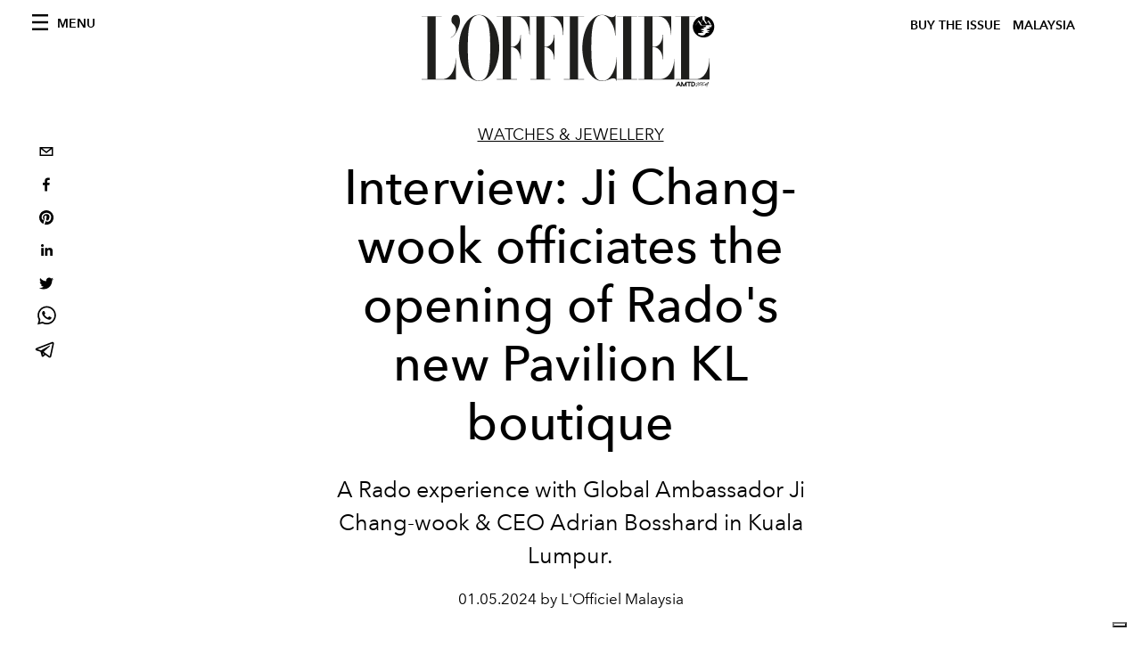

--- FILE ---
content_type: text/html; charset=utf-8
request_url: https://www.lofficielmalaysia.com/jewellery-watches/ji-chang-wook-officiates-the-opening-of-rado-s-new-pavilion-kl-boutique
body_size: 23874
content:
<!DOCTYPE html><html lang="en"><head><meta name="viewport" content="width=device-width"/><meta charSet="utf-8"/><title>Ji Chang-wook officiates the opening of Rado&#x27;s new Pavilion KL boutique </title><meta property="og:title" content="Ji Chang-wook officiates the opening of Rado&#x27;s new Pavilion KL boutique "/><meta name="twitter:title" content="Ji Chang-wook officiates the opening of Rado&#x27;s new Pavilion KL boutique "/><meta name="description" content="A Rado experience with Global Ambassador Ji Chang-wook &amp; CEO Adrian Bosshard in Kuala Lumpur."/><meta property="og:description" content="A Rado experience with Global Ambassador Ji Chang-wook &amp; CEO Adrian Bosshard in Kuala Lumpur."/><meta name="twitter:description" content="A Rado experience with Global Ambassador Ji Chang-wook &amp; CEO Adrian Bosshard in Kuala Lumpur."/><meta property="og:image" content="https://www.datocms-assets.com/55615/1704443586-r-cover.jpg?auto=format&amp;fit=max&amp;w=1200"/><meta property="og:image:width" content="1200"/><meta property="og:image:height" content="675"/><meta name="twitter:image" content="https://www.datocms-assets.com/55615/1704443586-r-cover.jpg?auto=format&amp;fit=max&amp;w=1200"/><meta property="og:locale" content="en"/><meta property="og:type" content="article"/><meta property="og:site_name" content="L&#x27;Officiel Malaysia | Fashion, Beauty, Lifestyle, Arts &amp; Culture"/><meta property="article:modified_time" content="2024-01-08T05:23:14Z"/><meta property="article:publisher" content="https://www.facebook.com/lofficielmy"/><meta name="twitter:card" content="summary"/><meta name="twitter:site" content="@https://twitter.com/lofficielmy"/><meta name="robots" content="index,follow"/><meta name="googlebot" content="index,follow"/><meta property="og:url" content="https://www.lofficielmalaysia.com/jewellery-watches/ji-chang-wook-officiates-the-opening-of-rado-s-new-pavilion-kl-boutique"/><link rel="canonical" href="https://www.lofficielmalaysia.com/jewellery-watches/ji-chang-wook-officiates-the-opening-of-rado-s-new-pavilion-kl-boutique"/><script type="application/ld+json">{
    "@context": "https://schema.org",
    "@type": "Article",
    "mainEntityOfPage": {
      "@type": "WebPage",
      "@id": "https://www.lofficielmalaysia.com/jewellery-watches/ji-chang-wook-officiates-the-opening-of-rado-s-new-pavilion-kl-boutique"
    },
    "headline": "Ji Chang-wook officiates the opening of Rado's new Pavilion KL boutique ",
    "image": [
      "https://www.datocms-assets.com/55615/1704443586-r-cover.jpg?auto=format%2Ccompress&cs=srgb"
     ],
    "datePublished": "2024-01-08T05:23:15.000Z",
    "dateModified": "2024-01-08T05:23:14.000Z",
    "author": {"@type": "Person","name": "L'Officiel Malaysia"},
    "publisher": {
      "@type": "Organization",
      "name": "L&#39;Officiel",
      "logo": {
        "@type": "ImageObject",
        "url": "https://www.datocms-assets.com/39109/1615808428-logo-lofficiel-amtd.svg"
      }
    },
    "description": "A Rado experience with Global Ambassador Ji Chang-wook & CEO Adrian Bosshard in Kuala Lumpur."
  }</script><meta name="next-head-count" content="24"/><link rel="apple-touch-icon" sizes="57x57" href="/favicon/apple-icon-57x57.png"/><link rel="apple-touch-icon" sizes="60x60" href="/favicon/apple-icon-60x60.png"/><link rel="apple-touch-icon" sizes="72x72" href="/favicon/apple-icon-72x72.png"/><link rel="apple-touch-icon" sizes="76x76" href="/favicon/apple-icon-76x76.png"/><link rel="apple-touch-icon" sizes="114x114" href="/favicon/apple-icon-114x114.png"/><link rel="apple-touch-icon" sizes="120x120" href="/favicon/apple-icon-120x120.png"/><link rel="apple-touch-icon" sizes="144x144" href="/favicon/apple-icon-144x144.png"/><link rel="apple-touch-icon" sizes="152x152" href="/favicon/apple-icon-152x152.png"/><link rel="apple-touch-icon" sizes="180x180" href="/favicon/apple-icon-180x180.png"/><link rel="icon" type="image/png" sizes="192x192" href="/favicon/android-icon-192x192.png"/><link rel="icon" type="image/png" sizes="32x32" href="/favicon/favicon-32x32.png"/><link rel="icon" type="image/png" sizes="96x96" href="/favicon/favicon-96x96.png"/><link rel="icon" type="image/png" sizes="16x16" href="/favicon/favicon-16x16.png"/><link rel="manifest" href="/favicon/site.webmanifest"/><link rel="mask-icon" href="/favicon/safari-pinned-tab.svg" color="#5bbad5"/><meta name="msapplication-TileColor" content="#da532c"/><meta name="msapplication-TileImage" content="/favicon/ms-icon-144x144.png"/><meta name="theme-color" content="#ffffff"/><meta name="facebook-domain-verification" content="my8ldgnnrivbk4xufd1tnhnd5lkl0x"/><link rel="preload" href="/_next/static/css/dde85d4528e20ee4.css" as="style"/><link rel="stylesheet" href="/_next/static/css/dde85d4528e20ee4.css" data-n-g=""/><link rel="preload" href="/_next/static/css/92dccaead4ed6abf.css" as="style"/><link rel="stylesheet" href="/_next/static/css/92dccaead4ed6abf.css" data-n-p=""/><link rel="preload" href="/_next/static/css/feb13ac291a00950.css" as="style"/><link rel="stylesheet" href="/_next/static/css/feb13ac291a00950.css"/><noscript data-n-css=""></noscript><script defer="" nomodule="" src="/_next/static/chunks/polyfills-5cd94c89d3acac5f.js"></script><script src="//imasdk.googleapis.com/js/sdkloader/ima3.js" defer="" data-nscript="beforeInteractive"></script><script defer="" src="/_next/static/chunks/9163.a1894ce610469a41.js"></script><script defer="" src="/_next/static/chunks/4666.0d335492c00d4b96.js"></script><script defer="" src="/_next/static/chunks/d6e1aeb5.a5a3fcb69c5c22d0.js"></script><script defer="" src="/_next/static/chunks/5540-744611c5e7ff2af7.js"></script><script defer="" src="/_next/static/chunks/3369.30fb8ed8d00d1673.js"></script><script defer="" src="/_next/static/chunks/708.8d25fb51321bbf2b.js"></script><script defer="" src="/_next/static/chunks/496.fa5c5b0ac05ac2d8.js"></script><script defer="" src="/_next/static/chunks/8267.5009df45396d5c75.js"></script><script defer="" src="/_next/static/chunks/4707.8f2f1b7d9244fd6f.js"></script><script src="/_next/static/chunks/webpack-ddb5790e9177ef48.js" defer=""></script><script src="/_next/static/chunks/framework-dc961b6aa6a4810b.js" defer=""></script><script src="/_next/static/chunks/main-dfcd317d421010e6.js" defer=""></script><script src="/_next/static/chunks/pages/_app-7333af8b00116466.js" defer=""></script><script src="/_next/static/chunks/7752-0ee45dbe579cac7a.js" defer=""></script><script src="/_next/static/chunks/7680-53bf0fb324c851f0.js" defer=""></script><script src="/_next/static/chunks/1162-45850e036faad960.js" defer=""></script><script src="/_next/static/chunks/6130-e546692bcb79011a.js" defer=""></script><script src="/_next/static/chunks/8569-3d4b7cc46403b650.js" defer=""></script><script src="/_next/static/chunks/8812-604545594070dc6b.js" defer=""></script><script src="/_next/static/chunks/5195-883e778a939696e9.js" defer=""></script><script src="/_next/static/chunks/pages/%5Bcategory%5D/%5Bslug%5D-064bdbae0a6788fb.js" defer=""></script><script src="/_next/static/1df19692777f0a6099d2774c142a19bfcc9013d8/_buildManifest.js" defer=""></script><script src="/_next/static/1df19692777f0a6099d2774c142a19bfcc9013d8/_ssgManifest.js" defer=""></script><script src="/_next/static/1df19692777f0a6099d2774c142a19bfcc9013d8/_middlewareManifest.js" defer=""></script></head><body class="site-body body-main-channel"><noscript><iframe src="https://www.googletagmanager.com/ns.html?id=GTM-PZTLXC" height="0" width="0" style="display:none;visibility:hidden"></iframe></noscript><div id="__next" data-reactroot=""><nav class="site-header"><div class="adv--topdesktop"><div class="_iub_cs_activate-inline adunitContainer"><div class="adBox"></div></div></div><div class="site-header__background"><progress class="site-header__progress" max="0" value="0"></progress><div class="wrap"><div class="site-header__content"><div class="site-header__left"><a class="site-header__nav-button"><i class="icon--hamburger"></i><span>Menu</span></a></div><a class="site-header__logo" title="L&#x27;Officiel malaysia" href="/"><img alt="L&#x27;Officiel malaysia" title="L&#x27;Officiel malaysia" class="logo" src="/images/logo-lofficiel-amtd.svg" width="390" height="90"/><img alt="L&#x27;Officiel malaysia" title="L&#x27;Officiel malaysia" class="logo--rev" src="/images/logo-lofficiel-rev-amtd.svg" width="390" height="90"/></a><div class="site-header__right"><a class="site-header__tenants-button" style="margin-right:6px" href="/issues">Buy The Issue</a><a class="site-header__tenants-button">malaysia</a><a class="site-header__channels-button hidden--on-lap"><span class="text"><div class="hidden--on-lap">malaysia</div></span></a></div></div></div></div></nav><nav class="aside-nav" id="main-nav"><div class="aside-nav__header"><a class="aside-nav__header__closer" title="Close navigation menu"><i class="icon--cross icon--large"></i></a></div><div class="aside-nav__content"><div class="space--bottom-2"><form action="/search" class="form--with-inline-button"><div class="form__field"><input type="text" id="search-box-input" name="query" placeholder="Search" required=""/><label for="search-box-input" class="input--hidden">Search</label></div><button class="button--small button--compact" aria-label="Search button"><i class="icon--search"></i></button></form></div><div class="space--bottom-1"><h6 class="aside-nav__content__title">Categories</h6></div><ul class="aside-nav__content__list"><li class="aside-nav__content__list__item"><a class="aside-nav__content__list__link" href="https://www.hommesmalaysia.com" target="_blank" rel="noopener noreferrer">Hommes</a></li><li class="aside-nav__content__list__item"><a class="aside-nav__content__list__link" aria-label="Link for the category fashion" href="/categories/fashion">Fashion</a></li><li class="aside-nav__content__list__item"><a class="aside-nav__content__list__link" aria-label="Link for the category fashion-week" href="/categories/fashion-week">Runway</a></li><li class="aside-nav__content__list__item"><a class="aside-nav__content__list__link" aria-label="Link for the category beauty" href="/categories/beauty">Beauty</a></li><li class="aside-nav__content__list__item"><a class="aside-nav__content__list__link" aria-label="Link for the category jewellery-watches" href="/categories/jewellery-watches">Watches &amp; Jewellery</a></li><li class="aside-nav__content__list__item"><a class="aside-nav__content__list__link" aria-label="Link for the category personalities" href="/categories/personalities">Personalities</a></li><li class="aside-nav__content__list__item"><a class="aside-nav__content__list__link" aria-label="Link for the category art" href="/categories/art">Arts, Culture &amp; Lifestyle</a></li><li class="aside-nav__content__list__item"><a class="aside-nav__content__list__link" aria-label="Link for the category travel" href="/categories/travel">Travel</a></li><li class="aside-nav__content__list__item"><a class="aside-nav__content__list__link" aria-label="Link for the category dining" href="/categories/dining">Dining</a></li><li class="aside-nav__content__list__item"><a class="aside-nav__content__list__link" aria-label="Link for the category issues" href="/categories/issues">Issues</a></li><li class="aside-nav__content__list__item"><a href="https://www.lofficielcoffee.com" target="_blank" rel="noopener noreferrer" class="aside-nav__content__list__link" aria-label="L&#x27;Officiel Coffee">L&#x27;Officiel Coffee</a></li></ul></div><div class="aside-nav__footer"><div class="space--bottom-2"><div class="aside-nav__footer__logo"><span style="box-sizing:border-box;display:inline-block;overflow:hidden;width:initial;height:initial;background:none;opacity:1;border:0;margin:0;padding:0;position:relative;max-width:100%"><span style="box-sizing:border-box;display:block;width:initial;height:initial;background:none;opacity:1;border:0;margin:0;padding:0;max-width:100%"><img style="display:block;max-width:100%;width:initial;height:initial;background:none;opacity:1;border:0;margin:0;padding:0" alt="" aria-hidden="true" src="data:image/svg+xml,%3csvg%20xmlns=%27http://www.w3.org/2000/svg%27%20version=%271.1%27%20width=%27150%27%20height=%2734%27/%3e"/></span><img alt="L&#x27;Officiel malaysia" title="L&#x27;Officiel malaysia" src="[data-uri]" decoding="async" data-nimg="intrinsic" style="position:absolute;top:0;left:0;bottom:0;right:0;box-sizing:border-box;padding:0;border:none;margin:auto;display:block;width:0;height:0;min-width:100%;max-width:100%;min-height:100%;max-height:100%"/><noscript><img alt="L&#x27;Officiel malaysia" title="L&#x27;Officiel malaysia" srcSet="/images/logo-lofficiel-rev-amtd.svg 1x, /images/logo-lofficiel-rev-amtd.svg 2x" src="/images/logo-lofficiel-rev-amtd.svg" decoding="async" data-nimg="intrinsic" style="position:absolute;top:0;left:0;bottom:0;right:0;box-sizing:border-box;padding:0;border:none;margin:auto;display:block;width:0;height:0;min-width:100%;max-width:100%;min-height:100%;max-height:100%" loading="lazy"/></noscript></span></div></div><div class="space--bottom-1"><h6 class="aside-nav__footer__title"><a class="aside-nav__footer__title" href="/issues">Buy the Issue</a></h6><h6 class="aside-nav__footer__title space--bottom-2"><a class="aside-nav__footer__title" href="/contacts">Contacts</a></h6><h6 class="aside-nav__footer__title">Follow us</h6><ul class="aside-nav__footer__inline-list"><li class="aside-nav__footer__inline-list__item"><a href="https://twitter.com/lofficielmy" target="_blank" rel="noopener noreferrer" class="aside-nav__footer__inline-list__link" aria-label="Link for social handle twitter"><span>twitter</span><i class="icon--twitter"></i></a></li><li class="aside-nav__footer__inline-list__item"><a href="https://www.facebook.com/lofficielmy" target="_blank" rel="noopener noreferrer" class="aside-nav__footer__inline-list__link" aria-label="Link for social handle facebook"><span>facebook</span><i class="icon--facebook"></i></a></li><li class="aside-nav__footer__inline-list__item"><a href="https://www.instagram.com/lofficielmy" target="_blank" rel="noopener noreferrer" class="aside-nav__footer__inline-list__link" aria-label="Link for social handle instagram"><span>instagram</span><i class="icon--instagram"></i></a></li></ul></div></div></nav><nav class="aside-nav aside-nav--right aside-nav--rev" id="tenants-nav"><div class="aside-nav__header"><a class="aside-nav__header__closer" title="Close navigation menu"><i class="icon--cross icon--large"></i></a></div><div class="aside-nav__content"><ul class="aside-nav__content__list"><li class="aside-nav__content__list__item"><a class="aside-nav__content__list__link" href="https://www.lofficiel.com.ar" target="_blank" rel="noopener noreferrer">argentina</a></li><li class="aside-nav__content__list__item"><a class="aside-nav__content__list__link" href="https://lofficielbaltic.com" target="_blank" rel="noopener noreferrer">baltic</a></li><li class="aside-nav__content__list__item"><a class="aside-nav__content__list__link" href="https://www.lofficiel.be" target="_blank" rel="noopener noreferrer">belgium</a></li><li class="aside-nav__content__list__item"><a class="aside-nav__content__list__link" href="https://www.revistalofficiel.com.br" target="_blank" rel="noopener noreferrer">brazil</a></li><li class="aside-nav__content__list__item"><a class="aside-nav__content__list__link" href="https://www.lofficiel-canada.com" target="_blank" rel="noopener noreferrer">canada</a></li><li class="aside-nav__content__list__item"><a class="aside-nav__content__list__link" href="https://www.lofficielchile.com" target="_blank" rel="noopener noreferrer">chile</a></li><li class="aside-nav__content__list__item"><a class="aside-nav__content__list__link" href="https://www.lofficiel.com" target="_blank" rel="noopener noreferrer">france</a></li><li class="aside-nav__content__list__item"><a class="aside-nav__content__list__link" href="https://www.lofficielhk.com" target="_blank" rel="noopener noreferrer">hong kong sar</a></li><li class="aside-nav__content__list__item"><a class="aside-nav__content__list__link" href="https://www.lofficielibiza.com" target="_blank" rel="noopener noreferrer">ibiza</a></li><li class="aside-nav__content__list__item"><a class="aside-nav__content__list__link" href="https://www.lofficielitalia.com" target="_blank" rel="noopener noreferrer">italy</a></li><li class="aside-nav__content__list__item"><a class="aside-nav__content__list__link" href="https://www.lofficieljapan.com" target="_blank" rel="noopener noreferrer">japan</a></li><li class="aside-nav__content__list__item"><a class="aside-nav__content__list__link" href="https://www.lofficielkorea.com" target="_blank" rel="noopener noreferrer">korea</a></li><li class="aside-nav__content__list__item"><a class="aside-nav__content__list__link" href="https://lofficielbaltic.com/lv" target="_blank" rel="noopener noreferrer">latvia</a></li><li class="aside-nav__content__list__item"><a class="aside-nav__content__list__link" href="https://www.lofficielmalaysia.com" target="_blank" rel="noopener noreferrer">malaysia</a></li><li class="aside-nav__content__list__item"><a class="aside-nav__content__list__link" href="https://www.hommesmalaysia.com" target="_blank" rel="noopener noreferrer">malaysia hommes</a></li><li class="aside-nav__content__list__item"><a class="aside-nav__content__list__link" href="https://www.lofficielmexico.com" target="_blank" rel="noopener noreferrer">mexico</a></li><li class="aside-nav__content__list__item"><a class="aside-nav__content__list__link" href="https://www.lofficielmonaco.com/" target="_blank" rel="noopener noreferrer">monaco</a></li><li class="aside-nav__content__list__item"><a class="aside-nav__content__list__link" href="https://www.lofficielph.com" target="_blank" rel="noopener noreferrer">philippines</a></li><li class="aside-nav__content__list__item"><a class="aside-nav__content__list__link" href="https://www.lofficiel.com/categories/french-riviera" target="_blank" rel="noopener noreferrer">riviera</a></li><li class="aside-nav__content__list__item"><a class="aside-nav__content__list__link" href="https://www.lofficielsingapore.com" target="_blank" rel="noopener noreferrer">singapore</a></li><li class="aside-nav__content__list__item"><a class="aside-nav__content__list__link" href="https://www.hommessingapore.com" target="_blank" rel="noopener noreferrer">singapore hommes</a></li><li class="aside-nav__content__list__item"><a class="aside-nav__content__list__link" href="https://www.lofficielstbarth.com" target="_blank" rel="noopener noreferrer">st. barth</a></li><li class="aside-nav__content__list__item"><a class="aside-nav__content__list__link" href="https://www.lofficiel.es" target="_blank" rel="noopener noreferrer">spain</a></li><li class="aside-nav__content__list__item"><a class="aside-nav__content__list__link" href="https://www.lofficiel.ch" target="_blank" rel="noopener noreferrer">switzerland</a></li><li class="aside-nav__content__list__item"><a class="aside-nav__content__list__link" href="https://www.lofficiel.com.tr" target="_blank" rel="noopener noreferrer">turkey</a></li><li class="aside-nav__content__list__item"><a class="aside-nav__content__list__link" href="https://www.lofficiel.co.uk" target="_blank" rel="noopener noreferrer">uk</a></li><li class="aside-nav__content__list__item"><a class="aside-nav__content__list__link" href="https://www.lofficielusa.com" target="_blank" rel="noopener noreferrer">usa</a></li><li class="aside-nav__content__list__item"><a class="aside-nav__content__list__link" href="https://www.lofficielvietnam.com/" target="_blank" rel="noopener noreferrer">vietnam</a></li></ul></div></nav><main class="site-content"><div class="wrap--on-fullhd"><div class="site-background"><div class="wrap--full"><div class="site-content__spacer"><article class="article-layout"><aside class="article-layout__left"><div class="article-layout__toolbar"><div class="article-layout__toolbar__item"><div class="social-share-button"><button aria-label="email" class="react-share__ShareButton" style="background-color:transparent;border:none;padding:0;font:inherit;color:inherit;cursor:pointer"><svg viewBox="0 0 64 64" width="32" height="32"><rect width="64" height="64" rx="0" ry="0" fill="#7f7f7f" style="fill:white"></rect><path d="M17,22v20h30V22H17z M41.1,25L32,32.1L22.9,25H41.1z M20,39V26.6l12,9.3l12-9.3V39H20z" fill="black"></path></svg></button><button aria-label="facebook" class="react-share__ShareButton" style="background-color:transparent;border:none;padding:0;font:inherit;color:inherit;cursor:pointer"><svg viewBox="0 0 64 64" width="32" height="32"><rect width="64" height="64" rx="0" ry="0" fill="#3b5998" style="fill:white"></rect><path d="M34.1,47V33.3h4.6l0.7-5.3h-5.3v-3.4c0-1.5,0.4-2.6,2.6-2.6l2.8,0v-4.8c-0.5-0.1-2.2-0.2-4.1-0.2 c-4.1,0-6.9,2.5-6.9,7V28H24v5.3h4.6V47H34.1z" fill="black"></path></svg></button><button aria-label="pinterest" class="react-share__ShareButton" style="background-color:transparent;border:none;padding:0;font:inherit;color:inherit;cursor:pointer"><svg viewBox="0 0 64 64" width="32" height="32"><rect width="64" height="64" rx="0" ry="0" fill="#cb2128" style="fill:white"></rect><path d="M32,16c-8.8,0-16,7.2-16,16c0,6.6,3.9,12.2,9.6,14.7c0-1.1,0-2.5,0.3-3.7 c0.3-1.3,2.1-8.7,2.1-8.7s-0.5-1-0.5-2.5c0-2.4,1.4-4.1,3.1-4.1c1.5,0,2.2,1.1,2.2,2.4c0,1.5-0.9,3.7-1.4,5.7 c-0.4,1.7,0.9,3.1,2.5,3.1c3,0,5.1-3.9,5.1-8.5c0-3.5-2.4-6.1-6.7-6.1c-4.9,0-7.9,3.6-7.9,7.7c0,1.4,0.4,2.4,1.1,3.1 c0.3,0.3,0.3,0.5,0.2,0.9c-0.1,0.3-0.3,1-0.3,1.3c-0.1,0.4-0.4,0.6-0.8,0.4c-2.2-0.9-3.3-3.4-3.3-6.1c0-4.5,3.8-10,11.4-10 c6.1,0,10.1,4.4,10.1,9.2c0,6.3-3.5,11-8.6,11c-1.7,0-3.4-0.9-3.9-2c0,0-0.9,3.7-1.1,4.4c-0.3,1.2-1,2.5-1.6,3.4 c1.4,0.4,3,0.7,4.5,0.7c8.8,0,16-7.2,16-16C48,23.2,40.8,16,32,16z" fill="black"></path></svg></button><button aria-label="linkedin" class="react-share__ShareButton" style="background-color:transparent;border:none;padding:0;font:inherit;color:inherit;cursor:pointer"><svg viewBox="0 0 64 64" width="32" height="32"><rect width="64" height="64" rx="0" ry="0" fill="#007fb1" style="fill:white"></rect><path d="M20.4,44h5.4V26.6h-5.4V44z M23.1,18c-1.7,0-3.1,1.4-3.1,3.1c0,1.7,1.4,3.1,3.1,3.1 c1.7,0,3.1-1.4,3.1-3.1C26.2,19.4,24.8,18,23.1,18z M39.5,26.2c-2.6,0-4.4,1.4-5.1,2.8h-0.1v-2.4h-5.2V44h5.4v-8.6 c0-2.3,0.4-4.5,3.2-4.5c2.8,0,2.8,2.6,2.8,4.6V44H46v-9.5C46,29.8,45,26.2,39.5,26.2z" fill="black"></path></svg></button><button aria-label="twitter" class="react-share__ShareButton" style="background-color:transparent;border:none;padding:0;font:inherit;color:inherit;cursor:pointer"><svg viewBox="0 0 64 64" width="32" height="32"><rect width="64" height="64" rx="0" ry="0" fill="#00aced" style="fill:white"></rect><path d="M48,22.1c-1.2,0.5-2.4,0.9-3.8,1c1.4-0.8,2.4-2.1,2.9-3.6c-1.3,0.8-2.7,1.3-4.2,1.6 C41.7,19.8,40,19,38.2,19c-3.6,0-6.6,2.9-6.6,6.6c0,0.5,0.1,1,0.2,1.5c-5.5-0.3-10.3-2.9-13.5-6.9c-0.6,1-0.9,2.1-0.9,3.3 c0,2.3,1.2,4.3,2.9,5.5c-1.1,0-2.1-0.3-3-0.8c0,0,0,0.1,0,0.1c0,3.2,2.3,5.8,5.3,6.4c-0.6,0.1-1.1,0.2-1.7,0.2c-0.4,0-0.8,0-1.2-0.1 c0.8,2.6,3.3,4.5,6.1,4.6c-2.2,1.8-5.1,2.8-8.2,2.8c-0.5,0-1.1,0-1.6-0.1c2.9,1.9,6.4,2.9,10.1,2.9c12.1,0,18.7-10,18.7-18.7 c0-0.3,0-0.6,0-0.8C46,24.5,47.1,23.4,48,22.1z" fill="black"></path></svg></button><button aria-label="whatsapp" class="react-share__ShareButton" style="background-color:transparent;border:none;padding:0;font:inherit;color:inherit;cursor:pointer"><svg viewBox="0 0 64 64" width="32" height="32"><rect width="64" height="64" rx="0" ry="0" fill="#25D366" style="fill:white"></rect><path d="m42.32286,33.93287c-0.5178,-0.2589 -3.04726,-1.49644 -3.52105,-1.66732c-0.4712,-0.17346 -0.81554,-0.2589 -1.15987,0.2589c-0.34175,0.51004 -1.33075,1.66474 -1.63108,2.00648c-0.30032,0.33658 -0.60064,0.36247 -1.11327,0.12945c-0.5178,-0.2589 -2.17994,-0.80259 -4.14759,-2.56312c-1.53269,-1.37217 -2.56312,-3.05503 -2.86603,-3.57283c-0.30033,-0.5178 -0.03366,-0.80259 0.22524,-1.06149c0.23301,-0.23301 0.5178,-0.59547 0.7767,-0.90616c0.25372,-0.31068 0.33657,-0.5178 0.51262,-0.85437c0.17088,-0.36246 0.08544,-0.64725 -0.04402,-0.90615c-0.12945,-0.2589 -1.15987,-2.79613 -1.58964,-3.80584c-0.41424,-1.00971 -0.84142,-0.88027 -1.15987,-0.88027c-0.29773,-0.02588 -0.64208,-0.02588 -0.98382,-0.02588c-0.34693,0 -0.90616,0.12945 -1.37736,0.62136c-0.4712,0.5178 -1.80194,1.76053 -1.80194,4.27186c0,2.51134 1.84596,4.945 2.10227,5.30747c0.2589,0.33657 3.63497,5.51458 8.80262,7.74113c1.23237,0.5178 2.1903,0.82848 2.94111,1.08738c1.23237,0.38836 2.35599,0.33657 3.24402,0.20712c0.99159,-0.15534 3.04985,-1.24272 3.47963,-2.45956c0.44013,-1.21683 0.44013,-2.22654 0.31068,-2.45955c-0.12945,-0.23301 -0.46601,-0.36247 -0.98382,-0.59548m-9.40068,12.84407l-0.02589,0c-3.05503,0 -6.08417,-0.82849 -8.72495,-2.38189l-0.62136,-0.37023l-6.47252,1.68286l1.73463,-6.29129l-0.41424,-0.64725c-1.70875,-2.71846 -2.6149,-5.85116 -2.6149,-9.07706c0,-9.39809 7.68934,-17.06155 17.15993,-17.06155c4.58253,0 8.88029,1.78642 12.11655,5.02268c3.23625,3.21036 5.02267,7.50812 5.02267,12.06476c-0.0078,9.3981 -7.69712,17.06155 -17.14699,17.06155m14.58906,-31.58846c-3.93529,-3.80584 -9.1133,-5.95471 -14.62789,-5.95471c-11.36055,0 -20.60848,9.2065 -20.61625,20.52564c0,3.61684 0.94757,7.14565 2.75211,10.26282l-2.92557,10.63564l10.93337,-2.85309c3.0136,1.63108 6.4052,2.4958 9.85634,2.49839l0.01037,0c11.36574,0 20.61884,-9.2091 20.62403,-20.53082c0,-5.48093 -2.14111,-10.64081 -6.03239,-14.51915" fill="black"></path></svg></button><button aria-label="telegram" class="react-share__ShareButton" style="background-color:transparent;border:none;padding:0;font:inherit;color:inherit;cursor:pointer"><svg viewBox="0 0 64 64" width="32" height="32"><rect width="64" height="64" rx="0" ry="0" fill="#37aee2" style="fill:white"></rect><path d="m45.90873,15.44335c-0.6901,-0.0281 -1.37668,0.14048 -1.96142,0.41265c-0.84989,0.32661 -8.63939,3.33986 -16.5237,6.39174c-3.9685,1.53296 -7.93349,3.06593 -10.98537,4.24067c-3.05012,1.1765 -5.34694,2.05098 -5.4681,2.09312c-0.80775,0.28096 -1.89996,0.63566 -2.82712,1.72788c-0.23354,0.27218 -0.46884,0.62161 -0.58825,1.10275c-0.11941,0.48114 -0.06673,1.09222 0.16682,1.5716c0.46533,0.96052 1.25376,1.35737 2.18443,1.71383c3.09051,0.99037 6.28638,1.93508 8.93263,2.8236c0.97632,3.44171 1.91401,6.89571 2.84116,10.34268c0.30554,0.69185 0.97105,0.94823 1.65764,0.95525l-0.00351,0.03512c0,0 0.53908,0.05268 1.06412,-0.07375c0.52679,-0.12292 1.18879,-0.42846 1.79109,-0.99212c0.662,-0.62161 2.45836,-2.38812 3.47683,-3.38552l7.6736,5.66477l0.06146,0.03512c0,0 0.84989,0.59703 2.09312,0.68132c0.62161,0.04214 1.4399,-0.07726 2.14229,-0.59176c0.70766,-0.51626 1.1765,-1.34683 1.396,-2.29506c0.65673,-2.86224 5.00979,-23.57745 5.75257,-27.00686l-0.02107,0.08077c0.51977,-1.93157 0.32837,-3.70159 -0.87096,-4.74991c-0.60054,-0.52152 -1.2924,-0.7498 -1.98425,-0.77965l0,0.00176zm-0.2072,3.29069c0.04741,0.0439 0.0439,0.0439 0.00351,0.04741c-0.01229,-0.00351 0.14048,0.2072 -0.15804,1.32576l-0.01229,0.04214l-0.00878,0.03863c-0.75858,3.50668 -5.15554,24.40802 -5.74203,26.96472c-0.08077,0.34417 -0.11414,0.31959 -0.09482,0.29852c-0.1756,-0.02634 -0.50045,-0.16506 -0.52679,-0.1756l-13.13468,-9.70175c4.4988,-4.33199 9.09945,-8.25307 13.744,-12.43229c0.8218,-0.41265 0.68483,-1.68573 -0.29852,-1.70681c-1.04305,0.24584 -1.92279,0.99564 -2.8798,1.47502c-5.49971,3.2626 -11.11882,6.13186 -16.55882,9.49279c-2.792,-0.97105 -5.57873,-1.77704 -8.15298,-2.57601c2.2336,-0.89555 4.00889,-1.55579 5.75608,-2.23009c3.05188,-1.1765 7.01687,-2.7042 10.98537,-4.24067c7.94051,-3.06944 15.92667,-6.16346 16.62028,-6.43037l0.05619,-0.02283l0.05268,-0.02283c0.19316,-0.0878 0.30378,-0.09658 0.35471,-0.10009c0,0 -0.01756,-0.05795 -0.00351,-0.04566l-0.00176,0zm-20.91715,22.0638l2.16687,1.60145c-0.93418,0.91311 -1.81743,1.77353 -2.45485,2.38812l0.28798,-3.98957" fill="black"></path></svg></button></div></div></div><div class="adv--left-sidebar"><div class="_iub_cs_activate-inline adunitContainer"><div class="adBox"></div></div></div></aside><section class="article-layout__main"><div class="space--bottom-3"><header class="hero--center"><div class="hero__body"><a class="hero__pretitle" title="Watches &amp; Jewellery" href="/categories/jewellery-watches">Watches &amp; Jewellery</a><h1 class="hero__title">Interview: Ji Chang-wook officiates the opening of Rado&#x27;s new Pavilion KL boutique </h1><div class="hero__text"><p style="font-weight:400">A Rado experience with Global Ambassador Ji Chang-wook &amp; CEO Adrian Bosshard in Kuala Lumpur.</p></div><div class="hero__footer">01.05.2024 by L&#x27;Officiel Malaysia</div><div class="hero__toolbar"><div class="hero__toolbar__item"><div class="social-share-button"><button aria-label="email" class="react-share__ShareButton" style="background-color:transparent;border:none;padding:0;font:inherit;color:inherit;cursor:pointer"><svg viewBox="0 0 64 64" width="32" height="32"><rect width="64" height="64" rx="0" ry="0" fill="#7f7f7f" style="fill:white"></rect><path d="M17,22v20h30V22H17z M41.1,25L32,32.1L22.9,25H41.1z M20,39V26.6l12,9.3l12-9.3V39H20z" fill="black"></path></svg></button><button aria-label="facebook" class="react-share__ShareButton" style="background-color:transparent;border:none;padding:0;font:inherit;color:inherit;cursor:pointer"><svg viewBox="0 0 64 64" width="32" height="32"><rect width="64" height="64" rx="0" ry="0" fill="#3b5998" style="fill:white"></rect><path d="M34.1,47V33.3h4.6l0.7-5.3h-5.3v-3.4c0-1.5,0.4-2.6,2.6-2.6l2.8,0v-4.8c-0.5-0.1-2.2-0.2-4.1-0.2 c-4.1,0-6.9,2.5-6.9,7V28H24v5.3h4.6V47H34.1z" fill="black"></path></svg></button><button aria-label="pinterest" class="react-share__ShareButton" style="background-color:transparent;border:none;padding:0;font:inherit;color:inherit;cursor:pointer"><svg viewBox="0 0 64 64" width="32" height="32"><rect width="64" height="64" rx="0" ry="0" fill="#cb2128" style="fill:white"></rect><path d="M32,16c-8.8,0-16,7.2-16,16c0,6.6,3.9,12.2,9.6,14.7c0-1.1,0-2.5,0.3-3.7 c0.3-1.3,2.1-8.7,2.1-8.7s-0.5-1-0.5-2.5c0-2.4,1.4-4.1,3.1-4.1c1.5,0,2.2,1.1,2.2,2.4c0,1.5-0.9,3.7-1.4,5.7 c-0.4,1.7,0.9,3.1,2.5,3.1c3,0,5.1-3.9,5.1-8.5c0-3.5-2.4-6.1-6.7-6.1c-4.9,0-7.9,3.6-7.9,7.7c0,1.4,0.4,2.4,1.1,3.1 c0.3,0.3,0.3,0.5,0.2,0.9c-0.1,0.3-0.3,1-0.3,1.3c-0.1,0.4-0.4,0.6-0.8,0.4c-2.2-0.9-3.3-3.4-3.3-6.1c0-4.5,3.8-10,11.4-10 c6.1,0,10.1,4.4,10.1,9.2c0,6.3-3.5,11-8.6,11c-1.7,0-3.4-0.9-3.9-2c0,0-0.9,3.7-1.1,4.4c-0.3,1.2-1,2.5-1.6,3.4 c1.4,0.4,3,0.7,4.5,0.7c8.8,0,16-7.2,16-16C48,23.2,40.8,16,32,16z" fill="black"></path></svg></button><button aria-label="linkedin" class="react-share__ShareButton" style="background-color:transparent;border:none;padding:0;font:inherit;color:inherit;cursor:pointer"><svg viewBox="0 0 64 64" width="32" height="32"><rect width="64" height="64" rx="0" ry="0" fill="#007fb1" style="fill:white"></rect><path d="M20.4,44h5.4V26.6h-5.4V44z M23.1,18c-1.7,0-3.1,1.4-3.1,3.1c0,1.7,1.4,3.1,3.1,3.1 c1.7,0,3.1-1.4,3.1-3.1C26.2,19.4,24.8,18,23.1,18z M39.5,26.2c-2.6,0-4.4,1.4-5.1,2.8h-0.1v-2.4h-5.2V44h5.4v-8.6 c0-2.3,0.4-4.5,3.2-4.5c2.8,0,2.8,2.6,2.8,4.6V44H46v-9.5C46,29.8,45,26.2,39.5,26.2z" fill="black"></path></svg></button><button aria-label="twitter" class="react-share__ShareButton" style="background-color:transparent;border:none;padding:0;font:inherit;color:inherit;cursor:pointer"><svg viewBox="0 0 64 64" width="32" height="32"><rect width="64" height="64" rx="0" ry="0" fill="#00aced" style="fill:white"></rect><path d="M48,22.1c-1.2,0.5-2.4,0.9-3.8,1c1.4-0.8,2.4-2.1,2.9-3.6c-1.3,0.8-2.7,1.3-4.2,1.6 C41.7,19.8,40,19,38.2,19c-3.6,0-6.6,2.9-6.6,6.6c0,0.5,0.1,1,0.2,1.5c-5.5-0.3-10.3-2.9-13.5-6.9c-0.6,1-0.9,2.1-0.9,3.3 c0,2.3,1.2,4.3,2.9,5.5c-1.1,0-2.1-0.3-3-0.8c0,0,0,0.1,0,0.1c0,3.2,2.3,5.8,5.3,6.4c-0.6,0.1-1.1,0.2-1.7,0.2c-0.4,0-0.8,0-1.2-0.1 c0.8,2.6,3.3,4.5,6.1,4.6c-2.2,1.8-5.1,2.8-8.2,2.8c-0.5,0-1.1,0-1.6-0.1c2.9,1.9,6.4,2.9,10.1,2.9c12.1,0,18.7-10,18.7-18.7 c0-0.3,0-0.6,0-0.8C46,24.5,47.1,23.4,48,22.1z" fill="black"></path></svg></button><button aria-label="whatsapp" class="react-share__ShareButton" style="background-color:transparent;border:none;padding:0;font:inherit;color:inherit;cursor:pointer"><svg viewBox="0 0 64 64" width="32" height="32"><rect width="64" height="64" rx="0" ry="0" fill="#25D366" style="fill:white"></rect><path d="m42.32286,33.93287c-0.5178,-0.2589 -3.04726,-1.49644 -3.52105,-1.66732c-0.4712,-0.17346 -0.81554,-0.2589 -1.15987,0.2589c-0.34175,0.51004 -1.33075,1.66474 -1.63108,2.00648c-0.30032,0.33658 -0.60064,0.36247 -1.11327,0.12945c-0.5178,-0.2589 -2.17994,-0.80259 -4.14759,-2.56312c-1.53269,-1.37217 -2.56312,-3.05503 -2.86603,-3.57283c-0.30033,-0.5178 -0.03366,-0.80259 0.22524,-1.06149c0.23301,-0.23301 0.5178,-0.59547 0.7767,-0.90616c0.25372,-0.31068 0.33657,-0.5178 0.51262,-0.85437c0.17088,-0.36246 0.08544,-0.64725 -0.04402,-0.90615c-0.12945,-0.2589 -1.15987,-2.79613 -1.58964,-3.80584c-0.41424,-1.00971 -0.84142,-0.88027 -1.15987,-0.88027c-0.29773,-0.02588 -0.64208,-0.02588 -0.98382,-0.02588c-0.34693,0 -0.90616,0.12945 -1.37736,0.62136c-0.4712,0.5178 -1.80194,1.76053 -1.80194,4.27186c0,2.51134 1.84596,4.945 2.10227,5.30747c0.2589,0.33657 3.63497,5.51458 8.80262,7.74113c1.23237,0.5178 2.1903,0.82848 2.94111,1.08738c1.23237,0.38836 2.35599,0.33657 3.24402,0.20712c0.99159,-0.15534 3.04985,-1.24272 3.47963,-2.45956c0.44013,-1.21683 0.44013,-2.22654 0.31068,-2.45955c-0.12945,-0.23301 -0.46601,-0.36247 -0.98382,-0.59548m-9.40068,12.84407l-0.02589,0c-3.05503,0 -6.08417,-0.82849 -8.72495,-2.38189l-0.62136,-0.37023l-6.47252,1.68286l1.73463,-6.29129l-0.41424,-0.64725c-1.70875,-2.71846 -2.6149,-5.85116 -2.6149,-9.07706c0,-9.39809 7.68934,-17.06155 17.15993,-17.06155c4.58253,0 8.88029,1.78642 12.11655,5.02268c3.23625,3.21036 5.02267,7.50812 5.02267,12.06476c-0.0078,9.3981 -7.69712,17.06155 -17.14699,17.06155m14.58906,-31.58846c-3.93529,-3.80584 -9.1133,-5.95471 -14.62789,-5.95471c-11.36055,0 -20.60848,9.2065 -20.61625,20.52564c0,3.61684 0.94757,7.14565 2.75211,10.26282l-2.92557,10.63564l10.93337,-2.85309c3.0136,1.63108 6.4052,2.4958 9.85634,2.49839l0.01037,0c11.36574,0 20.61884,-9.2091 20.62403,-20.53082c0,-5.48093 -2.14111,-10.64081 -6.03239,-14.51915" fill="black"></path></svg></button><button aria-label="telegram" class="react-share__ShareButton" style="background-color:transparent;border:none;padding:0;font:inherit;color:inherit;cursor:pointer"><svg viewBox="0 0 64 64" width="32" height="32"><rect width="64" height="64" rx="0" ry="0" fill="#37aee2" style="fill:white"></rect><path d="m45.90873,15.44335c-0.6901,-0.0281 -1.37668,0.14048 -1.96142,0.41265c-0.84989,0.32661 -8.63939,3.33986 -16.5237,6.39174c-3.9685,1.53296 -7.93349,3.06593 -10.98537,4.24067c-3.05012,1.1765 -5.34694,2.05098 -5.4681,2.09312c-0.80775,0.28096 -1.89996,0.63566 -2.82712,1.72788c-0.23354,0.27218 -0.46884,0.62161 -0.58825,1.10275c-0.11941,0.48114 -0.06673,1.09222 0.16682,1.5716c0.46533,0.96052 1.25376,1.35737 2.18443,1.71383c3.09051,0.99037 6.28638,1.93508 8.93263,2.8236c0.97632,3.44171 1.91401,6.89571 2.84116,10.34268c0.30554,0.69185 0.97105,0.94823 1.65764,0.95525l-0.00351,0.03512c0,0 0.53908,0.05268 1.06412,-0.07375c0.52679,-0.12292 1.18879,-0.42846 1.79109,-0.99212c0.662,-0.62161 2.45836,-2.38812 3.47683,-3.38552l7.6736,5.66477l0.06146,0.03512c0,0 0.84989,0.59703 2.09312,0.68132c0.62161,0.04214 1.4399,-0.07726 2.14229,-0.59176c0.70766,-0.51626 1.1765,-1.34683 1.396,-2.29506c0.65673,-2.86224 5.00979,-23.57745 5.75257,-27.00686l-0.02107,0.08077c0.51977,-1.93157 0.32837,-3.70159 -0.87096,-4.74991c-0.60054,-0.52152 -1.2924,-0.7498 -1.98425,-0.77965l0,0.00176zm-0.2072,3.29069c0.04741,0.0439 0.0439,0.0439 0.00351,0.04741c-0.01229,-0.00351 0.14048,0.2072 -0.15804,1.32576l-0.01229,0.04214l-0.00878,0.03863c-0.75858,3.50668 -5.15554,24.40802 -5.74203,26.96472c-0.08077,0.34417 -0.11414,0.31959 -0.09482,0.29852c-0.1756,-0.02634 -0.50045,-0.16506 -0.52679,-0.1756l-13.13468,-9.70175c4.4988,-4.33199 9.09945,-8.25307 13.744,-12.43229c0.8218,-0.41265 0.68483,-1.68573 -0.29852,-1.70681c-1.04305,0.24584 -1.92279,0.99564 -2.8798,1.47502c-5.49971,3.2626 -11.11882,6.13186 -16.55882,9.49279c-2.792,-0.97105 -5.57873,-1.77704 -8.15298,-2.57601c2.2336,-0.89555 4.00889,-1.55579 5.75608,-2.23009c3.05188,-1.1765 7.01687,-2.7042 10.98537,-4.24067c7.94051,-3.06944 15.92667,-6.16346 16.62028,-6.43037l0.05619,-0.02283l0.05268,-0.02283c0.19316,-0.0878 0.30378,-0.09658 0.35471,-0.10009c0,0 -0.01756,-0.05795 -0.00351,-0.04566l-0.00176,0zm-20.91715,22.0638l2.16687,1.60145c-0.93418,0.91311 -1.81743,1.77353 -2.45485,2.38812l0.28798,-3.98957" fill="black"></path></svg></button></div></div></div></div><figure class="article-layout__figure--extra-wrap"><span style="box-sizing:border-box;display:inline-block;overflow:hidden;width:initial;height:initial;background:none;opacity:1;border:0;margin:0;padding:0;position:relative;max-width:100%"><span style="box-sizing:border-box;display:block;width:initial;height:initial;background:none;opacity:1;border:0;margin:0;padding:0;max-width:100%"><img style="display:block;max-width:100%;width:initial;height:initial;background:none;opacity:1;border:0;margin:0;padding:0" alt="" aria-hidden="true" src="data:image/svg+xml,%3csvg%20xmlns=%27http://www.w3.org/2000/svg%27%20version=%271.1%27%20width=%272560%27%20height=%271440%27/%3e"/></span><img alt="lamp table lamp coat adult male man person blazer tie people" src="[data-uri]" decoding="async" data-nimg="intrinsic" style="position:absolute;top:0;left:0;bottom:0;right:0;box-sizing:border-box;padding:0;border:none;margin:auto;display:block;width:0;height:0;min-width:100%;max-width:100%;min-height:100%;max-height:100%;filter:blur(20px);background-size:cover;background-image:url(&quot;[data-uri]&quot;);background-position:0% 0%"/><noscript><img alt="lamp table lamp coat adult male man person blazer tie people" srcSet="/_next/image?url=https%3A%2F%2Fwww.datocms-assets.com%2F55615%2F1704443586-r-cover.jpg%3Fauto%3Dformat%252Ccompress%26cs%3Dsrgb&amp;w=3840&amp;q=75 1x" src="/_next/image?url=https%3A%2F%2Fwww.datocms-assets.com%2F55615%2F1704443586-r-cover.jpg%3Fauto%3Dformat%252Ccompress%26cs%3Dsrgb&amp;w=3840&amp;q=75" decoding="async" data-nimg="intrinsic" style="position:absolute;top:0;left:0;bottom:0;right:0;box-sizing:border-box;padding:0;border:none;margin:auto;display:block;width:0;height:0;min-width:100%;max-width:100%;min-height:100%;max-height:100%" loading="lazy"/></noscript></span></figure><div class="space--both-2"><div class="adv--topdesktop"><div class="article-layout__figure--extra-wrap _iub_cs_activate-inline adunitContainer"><div class="adBox"></div></div></div></div></header></div><div class="_iub_cs_activate-inline adv--mobile-250-mobile adunitContainer"><div class="adBox"></div></div><section><div class="space--both-2"><div class="_iub_cs_activate-inline adv--mobile-250-mobile adunitContainer"><div class="adBox"></div></div></div><div class="space--both-2"><div class="_iub_cs_activate-inline adv--mobile-250-mobile adunitContainer"><div class="adBox"></div></div></div><div class="space--both-2"><div class="_iub_cs_activate-inline adv--mobile-250-mobile adunitContainer"><div class="adBox"></div></div></div><div class="space--both-2"><div class="_iub_cs_activate-inline adv--mobile-250-mobile adunitContainer"><div class="adBox"></div></div></div><div class="space--both-2"><div class="_iub_cs_activate-inline adv--mobile-250-mobile adunitContainer"><div class="adBox"></div></div></div><div class="adv--topdesktop space--bottom-2"><div class="_iub_cs_activate-inline adv--mobile-250-mobile adunitContainer"><div class="adBox"></div></div></div></section><section class="padding--bottom-2"><h3 class="section-header__title">Tags</h3><div class="tags-list"><a class="tags-list__item" href="/tags/rado">rado</a><a class="tags-list__item" href="/tags/ji-chang-wook">Ji Chang Wook</a></div></section></section><aside class="article-layout__right"><div class="adv--right-sidebar"><div class="_iub_cs_activate-inline adunitContainer"><div class="adBox"></div></div></div></aside></article></div></div></div></div><div class="site-background"><div class="wrap"><div class="section-header"><h2 class="section-header__title">Related Articles</h2></div></div><div class="wrap--on-lap"><div class="grid" style="display:block"><div class="grid__item lap-4-12"><div class="space--bottom-1-on-lap"><a class="stack" href="/fashion/blackpink-jennie-launches-label-odd-atelier-fashion-kpop"><div class="stack__image"><span style="box-sizing:border-box;display:block;overflow:hidden;width:initial;height:initial;background:none;opacity:1;border:0;margin:0;padding:0;position:absolute;top:0;left:0;bottom:0;right:0"><img alt="shoe person sitting shorts adult female woman face portrait sneaker" src="[data-uri]" decoding="async" data-nimg="fill" style="position:absolute;top:0;left:0;bottom:0;right:0;box-sizing:border-box;padding:0;border:none;margin:auto;display:block;width:0;height:0;min-width:100%;max-width:100%;min-height:100%;max-height:100%;object-fit:cover"/><noscript><img alt="shoe person sitting shorts adult female woman face portrait sneaker" sizes="100vw" srcSet="/_next/image?url=https%3A%2F%2Fwww.datocms-assets.com%2F55615%2F1703741783-1703585207-cover.jpeg%3Fauto%3Dformat%252Ccompress%26cs%3Dsrgb%26fit%3Dcrop%26h%3D660%26w%3D868&amp;w=640&amp;q=75 640w, /_next/image?url=https%3A%2F%2Fwww.datocms-assets.com%2F55615%2F1703741783-1703585207-cover.jpeg%3Fauto%3Dformat%252Ccompress%26cs%3Dsrgb%26fit%3Dcrop%26h%3D660%26w%3D868&amp;w=750&amp;q=75 750w, /_next/image?url=https%3A%2F%2Fwww.datocms-assets.com%2F55615%2F1703741783-1703585207-cover.jpeg%3Fauto%3Dformat%252Ccompress%26cs%3Dsrgb%26fit%3Dcrop%26h%3D660%26w%3D868&amp;w=828&amp;q=75 828w, /_next/image?url=https%3A%2F%2Fwww.datocms-assets.com%2F55615%2F1703741783-1703585207-cover.jpeg%3Fauto%3Dformat%252Ccompress%26cs%3Dsrgb%26fit%3Dcrop%26h%3D660%26w%3D868&amp;w=1080&amp;q=75 1080w, /_next/image?url=https%3A%2F%2Fwww.datocms-assets.com%2F55615%2F1703741783-1703585207-cover.jpeg%3Fauto%3Dformat%252Ccompress%26cs%3Dsrgb%26fit%3Dcrop%26h%3D660%26w%3D868&amp;w=1200&amp;q=75 1200w, /_next/image?url=https%3A%2F%2Fwww.datocms-assets.com%2F55615%2F1703741783-1703585207-cover.jpeg%3Fauto%3Dformat%252Ccompress%26cs%3Dsrgb%26fit%3Dcrop%26h%3D660%26w%3D868&amp;w=1920&amp;q=75 1920w, /_next/image?url=https%3A%2F%2Fwww.datocms-assets.com%2F55615%2F1703741783-1703585207-cover.jpeg%3Fauto%3Dformat%252Ccompress%26cs%3Dsrgb%26fit%3Dcrop%26h%3D660%26w%3D868&amp;w=2048&amp;q=75 2048w, /_next/image?url=https%3A%2F%2Fwww.datocms-assets.com%2F55615%2F1703741783-1703585207-cover.jpeg%3Fauto%3Dformat%252Ccompress%26cs%3Dsrgb%26fit%3Dcrop%26h%3D660%26w%3D868&amp;w=3840&amp;q=75 3840w" src="/_next/image?url=https%3A%2F%2Fwww.datocms-assets.com%2F55615%2F1703741783-1703585207-cover.jpeg%3Fauto%3Dformat%252Ccompress%26cs%3Dsrgb%26fit%3Dcrop%26h%3D660%26w%3D868&amp;w=3840&amp;q=75" decoding="async" data-nimg="fill" style="position:absolute;top:0;left:0;bottom:0;right:0;box-sizing:border-box;padding:0;border:none;margin:auto;display:block;width:0;height:0;min-width:100%;max-width:100%;min-height:100%;max-height:100%;object-fit:cover" loading="lazy"/></noscript></span></div><div class="stack__body"><h4 class="stack__pretitle">Fashion</h4><h3 class="stack__title"><span class="hover-underline">Blackpink’s Jennie starts her own label ‘Odd Atelier’</span></h3><div class="stack__text"><p><span style="font-weight:400">The international pop star took to her personal Instagram to confirm the launch of her very own label.</span></p></div><div class="stack__footer">12.27.2023 by Danisha Liang</div></div></a></div></div><div class="grid__item lap-4-12"><div class="space--bottom-1-on-lap"><a class="stack" href="/fashion/the-dior-otani-workshop-collection-is-a-joyous-celebration-of-the-quirky-and-ador"><div class="stack__image"><span style="box-sizing:border-box;display:block;overflow:hidden;width:initial;height:initial;background:none;opacity:1;border:0;margin:0;padding:0;position:absolute;top:0;left:0;bottom:0;right:0"><img alt="face head person photography portrait performer solo performance furniture chair" src="[data-uri]" decoding="async" data-nimg="fill" style="position:absolute;top:0;left:0;bottom:0;right:0;box-sizing:border-box;padding:0;border:none;margin:auto;display:block;width:0;height:0;min-width:100%;max-width:100%;min-height:100%;max-height:100%;object-fit:cover"/><noscript><img alt="face head person photography portrait performer solo performance furniture chair" sizes="100vw" srcSet="/_next/image?url=https%3A%2F%2Fwww.datocms-assets.com%2F55615%2F1704354147-https-hypebeast-com_image_2024_01_dior-otani-workshop-capsule-collection-release-info-14-01.jpeg%3Fauto%3Dformat%252Ccompress%26cs%3Dsrgb%26fit%3Dcrop%26h%3D660%26w%3D868&amp;w=640&amp;q=75 640w, /_next/image?url=https%3A%2F%2Fwww.datocms-assets.com%2F55615%2F1704354147-https-hypebeast-com_image_2024_01_dior-otani-workshop-capsule-collection-release-info-14-01.jpeg%3Fauto%3Dformat%252Ccompress%26cs%3Dsrgb%26fit%3Dcrop%26h%3D660%26w%3D868&amp;w=750&amp;q=75 750w, /_next/image?url=https%3A%2F%2Fwww.datocms-assets.com%2F55615%2F1704354147-https-hypebeast-com_image_2024_01_dior-otani-workshop-capsule-collection-release-info-14-01.jpeg%3Fauto%3Dformat%252Ccompress%26cs%3Dsrgb%26fit%3Dcrop%26h%3D660%26w%3D868&amp;w=828&amp;q=75 828w, /_next/image?url=https%3A%2F%2Fwww.datocms-assets.com%2F55615%2F1704354147-https-hypebeast-com_image_2024_01_dior-otani-workshop-capsule-collection-release-info-14-01.jpeg%3Fauto%3Dformat%252Ccompress%26cs%3Dsrgb%26fit%3Dcrop%26h%3D660%26w%3D868&amp;w=1080&amp;q=75 1080w, /_next/image?url=https%3A%2F%2Fwww.datocms-assets.com%2F55615%2F1704354147-https-hypebeast-com_image_2024_01_dior-otani-workshop-capsule-collection-release-info-14-01.jpeg%3Fauto%3Dformat%252Ccompress%26cs%3Dsrgb%26fit%3Dcrop%26h%3D660%26w%3D868&amp;w=1200&amp;q=75 1200w, /_next/image?url=https%3A%2F%2Fwww.datocms-assets.com%2F55615%2F1704354147-https-hypebeast-com_image_2024_01_dior-otani-workshop-capsule-collection-release-info-14-01.jpeg%3Fauto%3Dformat%252Ccompress%26cs%3Dsrgb%26fit%3Dcrop%26h%3D660%26w%3D868&amp;w=1920&amp;q=75 1920w, /_next/image?url=https%3A%2F%2Fwww.datocms-assets.com%2F55615%2F1704354147-https-hypebeast-com_image_2024_01_dior-otani-workshop-capsule-collection-release-info-14-01.jpeg%3Fauto%3Dformat%252Ccompress%26cs%3Dsrgb%26fit%3Dcrop%26h%3D660%26w%3D868&amp;w=2048&amp;q=75 2048w, /_next/image?url=https%3A%2F%2Fwww.datocms-assets.com%2F55615%2F1704354147-https-hypebeast-com_image_2024_01_dior-otani-workshop-capsule-collection-release-info-14-01.jpeg%3Fauto%3Dformat%252Ccompress%26cs%3Dsrgb%26fit%3Dcrop%26h%3D660%26w%3D868&amp;w=3840&amp;q=75 3840w" src="/_next/image?url=https%3A%2F%2Fwww.datocms-assets.com%2F55615%2F1704354147-https-hypebeast-com_image_2024_01_dior-otani-workshop-capsule-collection-release-info-14-01.jpeg%3Fauto%3Dformat%252Ccompress%26cs%3Dsrgb%26fit%3Dcrop%26h%3D660%26w%3D868&amp;w=3840&amp;q=75" decoding="async" data-nimg="fill" style="position:absolute;top:0;left:0;bottom:0;right:0;box-sizing:border-box;padding:0;border:none;margin:auto;display:block;width:0;height:0;min-width:100%;max-width:100%;min-height:100%;max-height:100%;object-fit:cover" loading="lazy"/></noscript></span></div><div class="stack__body"><h4 class="stack__pretitle">Fashion</h4><h3 class="stack__title"><span class="hover-underline">The Dior &amp; Otani Workshop collection is a joyous celebration of the quirky and adorable</span></h3><div class="stack__text"><p>Leave it to Kim Jones to create something outrageously adorable and chic to brighten up the new year.</p></div><div class="stack__footer">01.03.2024 by L&#x27;Officiel Malaysia</div></div></a></div></div><div class="grid__item lap-4-12"><div class="space--bottom-1-on-lap"><a class="stack" href="/fashion/louis-vuitton-lv-remix-collection-takes-us-back-to-the-early-2000s"><div class="stack__image"><span style="box-sizing:border-box;display:block;overflow:hidden;width:initial;height:initial;background:none;opacity:1;border:0;margin:0;padding:0;position:absolute;top:0;left:0;bottom:0;right:0"><img alt="person sitting face happy head smile pants beachwear shoe handbag" src="[data-uri]" decoding="async" data-nimg="fill" style="position:absolute;top:0;left:0;bottom:0;right:0;box-sizing:border-box;padding:0;border:none;margin:auto;display:block;width:0;height:0;min-width:100%;max-width:100%;min-height:100%;max-height:100%;object-fit:cover"/><noscript><img alt="person sitting face happy head smile pants beachwear shoe handbag" sizes="100vw" srcSet="/_next/image?url=https%3A%2F%2Fwww.datocms-assets.com%2F55615%2F1704274369-louis_vuitton_lv_remix-ethan_james_green_16.jpg%3Fauto%3Dformat%252Ccompress%26cs%3Dsrgb%26fit%3Dcrop%26h%3D660%26w%3D868&amp;w=640&amp;q=75 640w, /_next/image?url=https%3A%2F%2Fwww.datocms-assets.com%2F55615%2F1704274369-louis_vuitton_lv_remix-ethan_james_green_16.jpg%3Fauto%3Dformat%252Ccompress%26cs%3Dsrgb%26fit%3Dcrop%26h%3D660%26w%3D868&amp;w=750&amp;q=75 750w, /_next/image?url=https%3A%2F%2Fwww.datocms-assets.com%2F55615%2F1704274369-louis_vuitton_lv_remix-ethan_james_green_16.jpg%3Fauto%3Dformat%252Ccompress%26cs%3Dsrgb%26fit%3Dcrop%26h%3D660%26w%3D868&amp;w=828&amp;q=75 828w, /_next/image?url=https%3A%2F%2Fwww.datocms-assets.com%2F55615%2F1704274369-louis_vuitton_lv_remix-ethan_james_green_16.jpg%3Fauto%3Dformat%252Ccompress%26cs%3Dsrgb%26fit%3Dcrop%26h%3D660%26w%3D868&amp;w=1080&amp;q=75 1080w, /_next/image?url=https%3A%2F%2Fwww.datocms-assets.com%2F55615%2F1704274369-louis_vuitton_lv_remix-ethan_james_green_16.jpg%3Fauto%3Dformat%252Ccompress%26cs%3Dsrgb%26fit%3Dcrop%26h%3D660%26w%3D868&amp;w=1200&amp;q=75 1200w, /_next/image?url=https%3A%2F%2Fwww.datocms-assets.com%2F55615%2F1704274369-louis_vuitton_lv_remix-ethan_james_green_16.jpg%3Fauto%3Dformat%252Ccompress%26cs%3Dsrgb%26fit%3Dcrop%26h%3D660%26w%3D868&amp;w=1920&amp;q=75 1920w, /_next/image?url=https%3A%2F%2Fwww.datocms-assets.com%2F55615%2F1704274369-louis_vuitton_lv_remix-ethan_james_green_16.jpg%3Fauto%3Dformat%252Ccompress%26cs%3Dsrgb%26fit%3Dcrop%26h%3D660%26w%3D868&amp;w=2048&amp;q=75 2048w, /_next/image?url=https%3A%2F%2Fwww.datocms-assets.com%2F55615%2F1704274369-louis_vuitton_lv_remix-ethan_james_green_16.jpg%3Fauto%3Dformat%252Ccompress%26cs%3Dsrgb%26fit%3Dcrop%26h%3D660%26w%3D868&amp;w=3840&amp;q=75 3840w" src="/_next/image?url=https%3A%2F%2Fwww.datocms-assets.com%2F55615%2F1704274369-louis_vuitton_lv_remix-ethan_james_green_16.jpg%3Fauto%3Dformat%252Ccompress%26cs%3Dsrgb%26fit%3Dcrop%26h%3D660%26w%3D868&amp;w=3840&amp;q=75" decoding="async" data-nimg="fill" style="position:absolute;top:0;left:0;bottom:0;right:0;box-sizing:border-box;padding:0;border:none;margin:auto;display:block;width:0;height:0;min-width:100%;max-width:100%;min-height:100%;max-height:100%;object-fit:cover" loading="lazy"/></noscript></span></div><div class="stack__body"><h4 class="stack__pretitle">Fashion</h4><h3 class="stack__title"><span class="hover-underline">Louis Vuitton&#x27;s LV Remix collection takes us back to the early 2000s</span></h3><div class="stack__text"><p><span>Louis Vuitton unveils the highly anticipated LV Remix collection, a captivating collection reviving the iconic styles of the 2000s.</span></p></div><div class="stack__footer">01.02.2024 by Calvin Chong</div></div></a></div></div></div></div></div><div class="site-background--rev"><div class="wrap"><div class="section-header section-header--rev section-header--big"><h2 class="section-header__title">Recommended posts for you</h2></div></div><div class="wrap--on-lap"><div class="lazy-show is-activated"><div class="grid" style="display:block"><div class="grid__item lap-6-12 hd-3-12"><div class="space--bottom-2"><a class="stack stack--rev stack--big-on-lap stack--medium-on-hd" href="/art/work-elevated-the-asus-expertbook-pm3-brings-ai-into-everyday-life"><div class="stack__image"><span style="box-sizing:border-box;display:block;overflow:hidden;width:initial;height:initial;background:none;opacity:1;border:0;margin:0;padding:0;position:absolute;top:0;left:0;bottom:0;right:0"><img alt="computer electronics laptop pc computer hardware hardware" src="[data-uri]" decoding="async" data-nimg="fill" style="position:absolute;top:0;left:0;bottom:0;right:0;box-sizing:border-box;padding:0;border:none;margin:auto;display:block;width:0;height:0;min-width:100%;max-width:100%;min-height:100%;max-height:100%;object-fit:cover"/><noscript><img alt="computer electronics laptop pc computer hardware hardware" sizes="100vw" srcSet="/_next/image?url=https%3A%2F%2Fwww.datocms-assets.com%2F55615%2F1767673319-screenshot-2026-01-06-at-12-05-25-pm.png%3Fauto%3Dformat%252Ccompress%26cs%3Dsrgb%26fit%3Dcrop%26h%3D660%26w%3D868&amp;w=640&amp;q=75 640w, /_next/image?url=https%3A%2F%2Fwww.datocms-assets.com%2F55615%2F1767673319-screenshot-2026-01-06-at-12-05-25-pm.png%3Fauto%3Dformat%252Ccompress%26cs%3Dsrgb%26fit%3Dcrop%26h%3D660%26w%3D868&amp;w=750&amp;q=75 750w, /_next/image?url=https%3A%2F%2Fwww.datocms-assets.com%2F55615%2F1767673319-screenshot-2026-01-06-at-12-05-25-pm.png%3Fauto%3Dformat%252Ccompress%26cs%3Dsrgb%26fit%3Dcrop%26h%3D660%26w%3D868&amp;w=828&amp;q=75 828w, /_next/image?url=https%3A%2F%2Fwww.datocms-assets.com%2F55615%2F1767673319-screenshot-2026-01-06-at-12-05-25-pm.png%3Fauto%3Dformat%252Ccompress%26cs%3Dsrgb%26fit%3Dcrop%26h%3D660%26w%3D868&amp;w=1080&amp;q=75 1080w, /_next/image?url=https%3A%2F%2Fwww.datocms-assets.com%2F55615%2F1767673319-screenshot-2026-01-06-at-12-05-25-pm.png%3Fauto%3Dformat%252Ccompress%26cs%3Dsrgb%26fit%3Dcrop%26h%3D660%26w%3D868&amp;w=1200&amp;q=75 1200w, /_next/image?url=https%3A%2F%2Fwww.datocms-assets.com%2F55615%2F1767673319-screenshot-2026-01-06-at-12-05-25-pm.png%3Fauto%3Dformat%252Ccompress%26cs%3Dsrgb%26fit%3Dcrop%26h%3D660%26w%3D868&amp;w=1920&amp;q=75 1920w, /_next/image?url=https%3A%2F%2Fwww.datocms-assets.com%2F55615%2F1767673319-screenshot-2026-01-06-at-12-05-25-pm.png%3Fauto%3Dformat%252Ccompress%26cs%3Dsrgb%26fit%3Dcrop%26h%3D660%26w%3D868&amp;w=2048&amp;q=75 2048w, /_next/image?url=https%3A%2F%2Fwww.datocms-assets.com%2F55615%2F1767673319-screenshot-2026-01-06-at-12-05-25-pm.png%3Fauto%3Dformat%252Ccompress%26cs%3Dsrgb%26fit%3Dcrop%26h%3D660%26w%3D868&amp;w=3840&amp;q=75 3840w" src="/_next/image?url=https%3A%2F%2Fwww.datocms-assets.com%2F55615%2F1767673319-screenshot-2026-01-06-at-12-05-25-pm.png%3Fauto%3Dformat%252Ccompress%26cs%3Dsrgb%26fit%3Dcrop%26h%3D660%26w%3D868&amp;w=3840&amp;q=75" decoding="async" data-nimg="fill" style="position:absolute;top:0;left:0;bottom:0;right:0;box-sizing:border-box;padding:0;border:none;margin:auto;display:block;width:0;height:0;min-width:100%;max-width:100%;min-height:100%;max-height:100%;object-fit:cover" loading="lazy"/></noscript></span></div><div class="stack__body"><h4 class="stack__pretitle">Arts, Culture &amp; Lifestyle</h4><h3 class="stack__title"><span class="hover-underline">Work, Elevated: The ASUS ExpertBook PM3 brings AI into everyday life</span></h3><div class="stack__text"><div class="flex flex-col text-sm pb-25">
<article class="text-token-text-primary w-full focus:outline-none [--shadow-height:45px] has-data-writing-block:pointer-events-none has-data-writing-block:-mt-(--shadow-height) has-data-writing-block:pt-(--shadow-height) [&amp;:has([data-writing-block])&gt;*]:pointer-events-auto scroll-mt-[calc(var(--header-height)+min(200px,max(70px,20svh)))]" dir="auto" data-turn-id="request-WEB:ba9cfd53-4df4-4994-98a0-0a95272937ea-3" data-testid="conversation-turn-8" data-scroll-anchor="true" data-turn="assistant" tabindex="-1">
<div class="text-base my-auto mx-auto pb-10 [--thread-content-margin:--spacing(4)] @w-sm/main:[--thread-content-margin:--spacing(6)] @w-lg/main:[--thread-content-margin:--spacing(16)] px-(--thread-content-margin)">
<div class="[--thread-content-max-width:40rem] @w-lg/main:[--thread-content-max-width:48rem] mx-auto max-w-(--thread-content-max-width) flex-1 group/turn-messages focus-visible:outline-hidden relative flex w-full min-w-0 flex-col agent-turn" tabindex="-1">
<div class="flex max-w-full flex-col grow">
<div data-message-author-role="assistant" data-message-id="6317dca4-5fb2-4543-9cca-f56f68b131a1" dir="auto" class="min-h-8 text-message relative flex w-full flex-col items-end gap-2 text-start break-words whitespace-normal [.text-message+&amp;]:mt-1" data-message-model-slug="gpt-5-2">
<div class="flex w-full flex-col gap-1 empty:hidden first:pt-[1px]">
<div class="markdown prose dark:prose-invert w-full break-words dark markdown-new-styling">
<p data-start="0" data-end="157" data-is-last-node="" data-is-only-node="">Sleek, reliable, and quietly powerful, the ASUS ExpertBook PM3 brings AI into everyday work with style, all-day performance, and zero fuss.</p>
</div>
</div>
</div>
</div>
</div>
</div>
</article>
</div></div><div class="stack__footer">12.29.2025 by L&#x27;Officiel Malaysia</div></div></a></div></div><div class="grid__item lap-6-12 hd-3-12"><div class="space--bottom-2"><a class="stack stack--rev stack--big-on-lap stack--medium-on-hd" href="/digital-cover/digital-cover-amelia-henderson-meerqeen-with-uniqlo-jeans"><div class="stack__image"><span style="box-sizing:border-box;display:block;overflow:hidden;width:initial;height:initial;background:none;opacity:1;border:0;margin:0;padding:0;position:absolute;top:0;left:0;bottom:0;right:0"><img alt="pants female girl person teen formal wear tie shirt jeans hat" src="[data-uri]" decoding="async" data-nimg="fill" style="position:absolute;top:0;left:0;bottom:0;right:0;box-sizing:border-box;padding:0;border:none;margin:auto;display:block;width:0;height:0;min-width:100%;max-width:100%;min-height:100%;max-height:100%;object-fit:cover"/><noscript><img alt="pants female girl person teen formal wear tie shirt jeans hat" sizes="100vw" srcSet="/_next/image?url=https%3A%2F%2Fwww.datocms-assets.com%2F55615%2F1768191014-lom-digital-cover-uniqlo-0226-a.jpg%3Fauto%3Dformat%252Ccompress%26crop%3Dfocalpoint%26cs%3Dsrgb%26fit%3Dcrop%26fp-x%3D0.49%26fp-y%3D0.21%26h%3D660%26w%3D868&amp;w=640&amp;q=75 640w, /_next/image?url=https%3A%2F%2Fwww.datocms-assets.com%2F55615%2F1768191014-lom-digital-cover-uniqlo-0226-a.jpg%3Fauto%3Dformat%252Ccompress%26crop%3Dfocalpoint%26cs%3Dsrgb%26fit%3Dcrop%26fp-x%3D0.49%26fp-y%3D0.21%26h%3D660%26w%3D868&amp;w=750&amp;q=75 750w, /_next/image?url=https%3A%2F%2Fwww.datocms-assets.com%2F55615%2F1768191014-lom-digital-cover-uniqlo-0226-a.jpg%3Fauto%3Dformat%252Ccompress%26crop%3Dfocalpoint%26cs%3Dsrgb%26fit%3Dcrop%26fp-x%3D0.49%26fp-y%3D0.21%26h%3D660%26w%3D868&amp;w=828&amp;q=75 828w, /_next/image?url=https%3A%2F%2Fwww.datocms-assets.com%2F55615%2F1768191014-lom-digital-cover-uniqlo-0226-a.jpg%3Fauto%3Dformat%252Ccompress%26crop%3Dfocalpoint%26cs%3Dsrgb%26fit%3Dcrop%26fp-x%3D0.49%26fp-y%3D0.21%26h%3D660%26w%3D868&amp;w=1080&amp;q=75 1080w, /_next/image?url=https%3A%2F%2Fwww.datocms-assets.com%2F55615%2F1768191014-lom-digital-cover-uniqlo-0226-a.jpg%3Fauto%3Dformat%252Ccompress%26crop%3Dfocalpoint%26cs%3Dsrgb%26fit%3Dcrop%26fp-x%3D0.49%26fp-y%3D0.21%26h%3D660%26w%3D868&amp;w=1200&amp;q=75 1200w, /_next/image?url=https%3A%2F%2Fwww.datocms-assets.com%2F55615%2F1768191014-lom-digital-cover-uniqlo-0226-a.jpg%3Fauto%3Dformat%252Ccompress%26crop%3Dfocalpoint%26cs%3Dsrgb%26fit%3Dcrop%26fp-x%3D0.49%26fp-y%3D0.21%26h%3D660%26w%3D868&amp;w=1920&amp;q=75 1920w, /_next/image?url=https%3A%2F%2Fwww.datocms-assets.com%2F55615%2F1768191014-lom-digital-cover-uniqlo-0226-a.jpg%3Fauto%3Dformat%252Ccompress%26crop%3Dfocalpoint%26cs%3Dsrgb%26fit%3Dcrop%26fp-x%3D0.49%26fp-y%3D0.21%26h%3D660%26w%3D868&amp;w=2048&amp;q=75 2048w, /_next/image?url=https%3A%2F%2Fwww.datocms-assets.com%2F55615%2F1768191014-lom-digital-cover-uniqlo-0226-a.jpg%3Fauto%3Dformat%252Ccompress%26crop%3Dfocalpoint%26cs%3Dsrgb%26fit%3Dcrop%26fp-x%3D0.49%26fp-y%3D0.21%26h%3D660%26w%3D868&amp;w=3840&amp;q=75 3840w" src="/_next/image?url=https%3A%2F%2Fwww.datocms-assets.com%2F55615%2F1768191014-lom-digital-cover-uniqlo-0226-a.jpg%3Fauto%3Dformat%252Ccompress%26crop%3Dfocalpoint%26cs%3Dsrgb%26fit%3Dcrop%26fp-x%3D0.49%26fp-y%3D0.21%26h%3D660%26w%3D868&amp;w=3840&amp;q=75" decoding="async" data-nimg="fill" style="position:absolute;top:0;left:0;bottom:0;right:0;box-sizing:border-box;padding:0;border:none;margin:auto;display:block;width:0;height:0;min-width:100%;max-width:100%;min-height:100%;max-height:100%;object-fit:cover" loading="lazy"/></noscript></span></div><div class="stack__body"><h4 class="stack__pretitle">Digital Cover</h4><h3 class="stack__title"><span class="hover-underline">Digital Cover: Amelia Henderson &amp; Meerqeen take on the streets of KL with UNIQLO Jeans</span></h3><div class="stack__text"><p>In UNIQLO’s latest jeans collections, Amelia Henderson and Meerqeen define a new chapter shaped by clarity, balance, and self-assured ease.</p></div><div class="stack__footer">01.11.2026 by L&#x27;Officiel Malaysia</div></div></a></div></div><div class="grid__item lap-6-12 hd-3-12"><div class="space--bottom-2"><a class="stack stack--rev stack--big-on-lap stack--medium-on-hd" href="/beauty/i-tried-the-new-dyson-airwrap-co-anda-2x-is-it-worth-the-upgrade"><div class="stack__image"><span style="box-sizing:border-box;display:block;overflow:hidden;width:initial;height:initial;background:none;opacity:1;border:0;margin:0;padding:0;position:absolute;top:0;left:0;bottom:0;right:0"><img alt="" src="[data-uri]" decoding="async" data-nimg="fill" style="position:absolute;top:0;left:0;bottom:0;right:0;box-sizing:border-box;padding:0;border:none;margin:auto;display:block;width:0;height:0;min-width:100%;max-width:100%;min-height:100%;max-height:100%;object-fit:cover"/><noscript><img alt="" sizes="100vw" srcSet="/_next/image?url=https%3A%2F%2Fwww.datocms-assets.com%2F55615%2F1768120289-img-2.jpg%3Fauto%3Dformat%252Ccompress%26crop%3Dfocalpoint%26cs%3Dsrgb%26fit%3Dcrop%26fp-x%3D0.5%26fp-y%3D0.71%26h%3D660%26w%3D868&amp;w=640&amp;q=75 640w, /_next/image?url=https%3A%2F%2Fwww.datocms-assets.com%2F55615%2F1768120289-img-2.jpg%3Fauto%3Dformat%252Ccompress%26crop%3Dfocalpoint%26cs%3Dsrgb%26fit%3Dcrop%26fp-x%3D0.5%26fp-y%3D0.71%26h%3D660%26w%3D868&amp;w=750&amp;q=75 750w, /_next/image?url=https%3A%2F%2Fwww.datocms-assets.com%2F55615%2F1768120289-img-2.jpg%3Fauto%3Dformat%252Ccompress%26crop%3Dfocalpoint%26cs%3Dsrgb%26fit%3Dcrop%26fp-x%3D0.5%26fp-y%3D0.71%26h%3D660%26w%3D868&amp;w=828&amp;q=75 828w, /_next/image?url=https%3A%2F%2Fwww.datocms-assets.com%2F55615%2F1768120289-img-2.jpg%3Fauto%3Dformat%252Ccompress%26crop%3Dfocalpoint%26cs%3Dsrgb%26fit%3Dcrop%26fp-x%3D0.5%26fp-y%3D0.71%26h%3D660%26w%3D868&amp;w=1080&amp;q=75 1080w, /_next/image?url=https%3A%2F%2Fwww.datocms-assets.com%2F55615%2F1768120289-img-2.jpg%3Fauto%3Dformat%252Ccompress%26crop%3Dfocalpoint%26cs%3Dsrgb%26fit%3Dcrop%26fp-x%3D0.5%26fp-y%3D0.71%26h%3D660%26w%3D868&amp;w=1200&amp;q=75 1200w, /_next/image?url=https%3A%2F%2Fwww.datocms-assets.com%2F55615%2F1768120289-img-2.jpg%3Fauto%3Dformat%252Ccompress%26crop%3Dfocalpoint%26cs%3Dsrgb%26fit%3Dcrop%26fp-x%3D0.5%26fp-y%3D0.71%26h%3D660%26w%3D868&amp;w=1920&amp;q=75 1920w, /_next/image?url=https%3A%2F%2Fwww.datocms-assets.com%2F55615%2F1768120289-img-2.jpg%3Fauto%3Dformat%252Ccompress%26crop%3Dfocalpoint%26cs%3Dsrgb%26fit%3Dcrop%26fp-x%3D0.5%26fp-y%3D0.71%26h%3D660%26w%3D868&amp;w=2048&amp;q=75 2048w, /_next/image?url=https%3A%2F%2Fwww.datocms-assets.com%2F55615%2F1768120289-img-2.jpg%3Fauto%3Dformat%252Ccompress%26crop%3Dfocalpoint%26cs%3Dsrgb%26fit%3Dcrop%26fp-x%3D0.5%26fp-y%3D0.71%26h%3D660%26w%3D868&amp;w=3840&amp;q=75 3840w" src="/_next/image?url=https%3A%2F%2Fwww.datocms-assets.com%2F55615%2F1768120289-img-2.jpg%3Fauto%3Dformat%252Ccompress%26crop%3Dfocalpoint%26cs%3Dsrgb%26fit%3Dcrop%26fp-x%3D0.5%26fp-y%3D0.71%26h%3D660%26w%3D868&amp;w=3840&amp;q=75" decoding="async" data-nimg="fill" style="position:absolute;top:0;left:0;bottom:0;right:0;box-sizing:border-box;padding:0;border:none;margin:auto;display:block;width:0;height:0;min-width:100%;max-width:100%;min-height:100%;max-height:100%;object-fit:cover" loading="lazy"/></noscript></span></div><div class="stack__body"><h4 class="stack__pretitle">Beauty</h4><h3 class="stack__title"><span class="hover-underline">I tried the new Dyson Airwrap Co-anda 2x—is it worth the upgrade?</span></h3><div class="stack__text"><div><span lang="EN-GB">She&#x27;s an overachiever.</span></div></div><div class="stack__footer">01.01.2026 by Noel Khoo</div></div></a></div></div><div class="grid__item lap-6-12 hd-3-12"><div class="space--bottom-2"><a class="stack stack--rev stack--big-on-lap stack--medium-on-hd" href="/fashion/louis-vuitton-visionary-journeys-lv-the-place-seoul"><div class="stack__image"><span style="box-sizing:border-box;display:block;overflow:hidden;width:initial;height:initial;background:none;opacity:1;border:0;margin:0;padding:0;position:absolute;top:0;left:0;bottom:0;right:0"><img alt="adult female person woman groupshot male man clothing footwear shoe" src="[data-uri]" decoding="async" data-nimg="fill" style="position:absolute;top:0;left:0;bottom:0;right:0;box-sizing:border-box;padding:0;border:none;margin:auto;display:block;width:0;height:0;min-width:100%;max-width:100%;min-height:100%;max-height:100%;object-fit:cover"/><noscript><img alt="adult female person woman groupshot male man clothing footwear shoe" sizes="100vw" srcSet="/_next/image?url=https%3A%2F%2Fwww.datocms-assets.com%2F55615%2F1767673230-1767146936-group-photo.jpg%3Fauto%3Dformat%252Ccompress%26cs%3Dsrgb%26fit%3Dcrop%26h%3D660%26w%3D868&amp;w=640&amp;q=75 640w, /_next/image?url=https%3A%2F%2Fwww.datocms-assets.com%2F55615%2F1767673230-1767146936-group-photo.jpg%3Fauto%3Dformat%252Ccompress%26cs%3Dsrgb%26fit%3Dcrop%26h%3D660%26w%3D868&amp;w=750&amp;q=75 750w, /_next/image?url=https%3A%2F%2Fwww.datocms-assets.com%2F55615%2F1767673230-1767146936-group-photo.jpg%3Fauto%3Dformat%252Ccompress%26cs%3Dsrgb%26fit%3Dcrop%26h%3D660%26w%3D868&amp;w=828&amp;q=75 828w, /_next/image?url=https%3A%2F%2Fwww.datocms-assets.com%2F55615%2F1767673230-1767146936-group-photo.jpg%3Fauto%3Dformat%252Ccompress%26cs%3Dsrgb%26fit%3Dcrop%26h%3D660%26w%3D868&amp;w=1080&amp;q=75 1080w, /_next/image?url=https%3A%2F%2Fwww.datocms-assets.com%2F55615%2F1767673230-1767146936-group-photo.jpg%3Fauto%3Dformat%252Ccompress%26cs%3Dsrgb%26fit%3Dcrop%26h%3D660%26w%3D868&amp;w=1200&amp;q=75 1200w, /_next/image?url=https%3A%2F%2Fwww.datocms-assets.com%2F55615%2F1767673230-1767146936-group-photo.jpg%3Fauto%3Dformat%252Ccompress%26cs%3Dsrgb%26fit%3Dcrop%26h%3D660%26w%3D868&amp;w=1920&amp;q=75 1920w, /_next/image?url=https%3A%2F%2Fwww.datocms-assets.com%2F55615%2F1767673230-1767146936-group-photo.jpg%3Fauto%3Dformat%252Ccompress%26cs%3Dsrgb%26fit%3Dcrop%26h%3D660%26w%3D868&amp;w=2048&amp;q=75 2048w, /_next/image?url=https%3A%2F%2Fwww.datocms-assets.com%2F55615%2F1767673230-1767146936-group-photo.jpg%3Fauto%3Dformat%252Ccompress%26cs%3Dsrgb%26fit%3Dcrop%26h%3D660%26w%3D868&amp;w=3840&amp;q=75 3840w" src="/_next/image?url=https%3A%2F%2Fwww.datocms-assets.com%2F55615%2F1767673230-1767146936-group-photo.jpg%3Fauto%3Dformat%252Ccompress%26cs%3Dsrgb%26fit%3Dcrop%26h%3D660%26w%3D868&amp;w=3840&amp;q=75" decoding="async" data-nimg="fill" style="position:absolute;top:0;left:0;bottom:0;right:0;box-sizing:border-box;padding:0;border:none;margin:auto;display:block;width:0;height:0;min-width:100%;max-width:100%;min-height:100%;max-height:100%;object-fit:cover" loading="lazy"/></noscript></span></div><div class="stack__body"><h4 class="stack__pretitle">Fashion</h4><h3 class="stack__title"><span class="hover-underline">Louis Vuitton&#x27;s new flagship store, &quot;Visionary Journeys,&quot; opens in Seoul</span></h3><div class="stack__text"><p>Louis Vuitton held a grand opening event for its new landmark &quot;LV The Place Seoul,&quot; with a star-studded lineup including brand ambassadors Lisa, Jun Ji-hyun, Gong Yoo, J-hope, and Jung Ho-yeon.</p></div><div class="stack__footer">01.02.2026 by L&#x27;Officiel Malaysia</div></div></a></div></div><div class="grid__item lap-6-12 hd-3-12"><div class="space--bottom-2"><a class="stack stack--rev stack--big-on-lap stack--medium-on-hd" href="/beauty/jisoo-anya-taylor-joy-willow-smith-dior-addict-fragrance-campaign"><div class="stack__image"><span style="box-sizing:border-box;display:block;overflow:hidden;width:initial;height:initial;background:none;opacity:1;border:0;margin:0;padding:0;position:absolute;top:0;left:0;bottom:0;right:0"><img alt="face head person adult female woman dimples" src="[data-uri]" decoding="async" data-nimg="fill" style="position:absolute;top:0;left:0;bottom:0;right:0;box-sizing:border-box;padding:0;border:none;margin:auto;display:block;width:0;height:0;min-width:100%;max-width:100%;min-height:100%;max-height:100%;object-fit:cover"/><noscript><img alt="face head person adult female woman dimples" sizes="100vw" srcSet="/_next/image?url=https%3A%2F%2Fwww.datocms-assets.com%2F55615%2F1767673145-1767072368-1766459289-1766156251-jisoo-portrait-credit-photo-drew-vickers-pour-christian-dior-parfums-2-2.webp%3Fauto%3Dformat%252Ccompress%26cs%3Dsrgb%26fit%3Dcrop%26h%3D660%26w%3D868&amp;w=640&amp;q=75 640w, /_next/image?url=https%3A%2F%2Fwww.datocms-assets.com%2F55615%2F1767673145-1767072368-1766459289-1766156251-jisoo-portrait-credit-photo-drew-vickers-pour-christian-dior-parfums-2-2.webp%3Fauto%3Dformat%252Ccompress%26cs%3Dsrgb%26fit%3Dcrop%26h%3D660%26w%3D868&amp;w=750&amp;q=75 750w, /_next/image?url=https%3A%2F%2Fwww.datocms-assets.com%2F55615%2F1767673145-1767072368-1766459289-1766156251-jisoo-portrait-credit-photo-drew-vickers-pour-christian-dior-parfums-2-2.webp%3Fauto%3Dformat%252Ccompress%26cs%3Dsrgb%26fit%3Dcrop%26h%3D660%26w%3D868&amp;w=828&amp;q=75 828w, /_next/image?url=https%3A%2F%2Fwww.datocms-assets.com%2F55615%2F1767673145-1767072368-1766459289-1766156251-jisoo-portrait-credit-photo-drew-vickers-pour-christian-dior-parfums-2-2.webp%3Fauto%3Dformat%252Ccompress%26cs%3Dsrgb%26fit%3Dcrop%26h%3D660%26w%3D868&amp;w=1080&amp;q=75 1080w, /_next/image?url=https%3A%2F%2Fwww.datocms-assets.com%2F55615%2F1767673145-1767072368-1766459289-1766156251-jisoo-portrait-credit-photo-drew-vickers-pour-christian-dior-parfums-2-2.webp%3Fauto%3Dformat%252Ccompress%26cs%3Dsrgb%26fit%3Dcrop%26h%3D660%26w%3D868&amp;w=1200&amp;q=75 1200w, /_next/image?url=https%3A%2F%2Fwww.datocms-assets.com%2F55615%2F1767673145-1767072368-1766459289-1766156251-jisoo-portrait-credit-photo-drew-vickers-pour-christian-dior-parfums-2-2.webp%3Fauto%3Dformat%252Ccompress%26cs%3Dsrgb%26fit%3Dcrop%26h%3D660%26w%3D868&amp;w=1920&amp;q=75 1920w, /_next/image?url=https%3A%2F%2Fwww.datocms-assets.com%2F55615%2F1767673145-1767072368-1766459289-1766156251-jisoo-portrait-credit-photo-drew-vickers-pour-christian-dior-parfums-2-2.webp%3Fauto%3Dformat%252Ccompress%26cs%3Dsrgb%26fit%3Dcrop%26h%3D660%26w%3D868&amp;w=2048&amp;q=75 2048w, /_next/image?url=https%3A%2F%2Fwww.datocms-assets.com%2F55615%2F1767673145-1767072368-1766459289-1766156251-jisoo-portrait-credit-photo-drew-vickers-pour-christian-dior-parfums-2-2.webp%3Fauto%3Dformat%252Ccompress%26cs%3Dsrgb%26fit%3Dcrop%26h%3D660%26w%3D868&amp;w=3840&amp;q=75 3840w" src="/_next/image?url=https%3A%2F%2Fwww.datocms-assets.com%2F55615%2F1767673145-1767072368-1766459289-1766156251-jisoo-portrait-credit-photo-drew-vickers-pour-christian-dior-parfums-2-2.webp%3Fauto%3Dformat%252Ccompress%26cs%3Dsrgb%26fit%3Dcrop%26h%3D660%26w%3D868&amp;w=3840&amp;q=75" decoding="async" data-nimg="fill" style="position:absolute;top:0;left:0;bottom:0;right:0;box-sizing:border-box;padding:0;border:none;margin:auto;display:block;width:0;height:0;min-width:100%;max-width:100%;min-height:100%;max-height:100%;object-fit:cover" loading="lazy"/></noscript></span></div><div class="stack__body"><h4 class="stack__pretitle">Beauty</h4><h3 class="stack__title"><span class="hover-underline">Jisoo, Anya Taylor-Joy, and Willow Smith fronts new Dior Addict Fragrances campaign</span></h3><div class="stack__text"><p>Three contemporary icons unite their auras to infuse Dior Addict with the joyful audacity of a new generation.</p></div><div class="stack__footer">12.30.2025 by L&#x27;Officiel Malaysia</div></div></a></div></div><div class="grid__item lap-6-12 hd-3-12"><div class="space--bottom-2"><a class="stack stack--rev stack--big-on-lap stack--medium-on-hd" href="/fashion/kwong-ling-ling-orm-kornnaphat-dior-new-boutique-opening-macau"><div class="stack__image"><span style="box-sizing:border-box;display:block;overflow:hidden;width:initial;height:initial;background:none;opacity:1;border:0;margin:0;padding:0;position:absolute;top:0;left:0;bottom:0;right:0"><img alt="accessories bag handbag purse adult female person woman" src="[data-uri]" decoding="async" data-nimg="fill" style="position:absolute;top:0;left:0;bottom:0;right:0;box-sizing:border-box;padding:0;border:none;margin:auto;display:block;width:0;height:0;min-width:100%;max-width:100%;min-height:100%;max-height:100%;object-fit:cover"/><noscript><img alt="accessories bag handbag purse adult female person woman" sizes="100vw" srcSet="/_next/image?url=https%3A%2F%2Fwww.datocms-assets.com%2F55615%2F1767673252-1766832892-lingling-kwong-orm-kornnaphat-at-dior-macau-four-seasons-3.jpg%3Fauto%3Dformat%252Ccompress%26cs%3Dsrgb%26fit%3Dcrop%26h%3D660%26w%3D868&amp;w=640&amp;q=75 640w, /_next/image?url=https%3A%2F%2Fwww.datocms-assets.com%2F55615%2F1767673252-1766832892-lingling-kwong-orm-kornnaphat-at-dior-macau-four-seasons-3.jpg%3Fauto%3Dformat%252Ccompress%26cs%3Dsrgb%26fit%3Dcrop%26h%3D660%26w%3D868&amp;w=750&amp;q=75 750w, /_next/image?url=https%3A%2F%2Fwww.datocms-assets.com%2F55615%2F1767673252-1766832892-lingling-kwong-orm-kornnaphat-at-dior-macau-four-seasons-3.jpg%3Fauto%3Dformat%252Ccompress%26cs%3Dsrgb%26fit%3Dcrop%26h%3D660%26w%3D868&amp;w=828&amp;q=75 828w, /_next/image?url=https%3A%2F%2Fwww.datocms-assets.com%2F55615%2F1767673252-1766832892-lingling-kwong-orm-kornnaphat-at-dior-macau-four-seasons-3.jpg%3Fauto%3Dformat%252Ccompress%26cs%3Dsrgb%26fit%3Dcrop%26h%3D660%26w%3D868&amp;w=1080&amp;q=75 1080w, /_next/image?url=https%3A%2F%2Fwww.datocms-assets.com%2F55615%2F1767673252-1766832892-lingling-kwong-orm-kornnaphat-at-dior-macau-four-seasons-3.jpg%3Fauto%3Dformat%252Ccompress%26cs%3Dsrgb%26fit%3Dcrop%26h%3D660%26w%3D868&amp;w=1200&amp;q=75 1200w, /_next/image?url=https%3A%2F%2Fwww.datocms-assets.com%2F55615%2F1767673252-1766832892-lingling-kwong-orm-kornnaphat-at-dior-macau-four-seasons-3.jpg%3Fauto%3Dformat%252Ccompress%26cs%3Dsrgb%26fit%3Dcrop%26h%3D660%26w%3D868&amp;w=1920&amp;q=75 1920w, /_next/image?url=https%3A%2F%2Fwww.datocms-assets.com%2F55615%2F1767673252-1766832892-lingling-kwong-orm-kornnaphat-at-dior-macau-four-seasons-3.jpg%3Fauto%3Dformat%252Ccompress%26cs%3Dsrgb%26fit%3Dcrop%26h%3D660%26w%3D868&amp;w=2048&amp;q=75 2048w, /_next/image?url=https%3A%2F%2Fwww.datocms-assets.com%2F55615%2F1767673252-1766832892-lingling-kwong-orm-kornnaphat-at-dior-macau-four-seasons-3.jpg%3Fauto%3Dformat%252Ccompress%26cs%3Dsrgb%26fit%3Dcrop%26h%3D660%26w%3D868&amp;w=3840&amp;q=75 3840w" src="/_next/image?url=https%3A%2F%2Fwww.datocms-assets.com%2F55615%2F1767673252-1766832892-lingling-kwong-orm-kornnaphat-at-dior-macau-four-seasons-3.jpg%3Fauto%3Dformat%252Ccompress%26cs%3Dsrgb%26fit%3Dcrop%26h%3D660%26w%3D868&amp;w=3840&amp;q=75" decoding="async" data-nimg="fill" style="position:absolute;top:0;left:0;bottom:0;right:0;box-sizing:border-box;padding:0;border:none;margin:auto;display:block;width:0;height:0;min-width:100%;max-width:100%;min-height:100%;max-height:100%;object-fit:cover" loading="lazy"/></noscript></span></div><div class="stack__body"><h4 class="stack__pretitle">Fashion</h4><h3 class="stack__title"><span class="hover-underline">Ling Ling Kwong and Orm stuns at Dior event in Macau </span></h3><div class="stack__text"><p>The Dior boutique in Macau has reopened at Four Seasons Shoppes, and Thai celebrity couple Ling Ling Kwong and Orm Kornnaphat made a special appearance.</p></div><div class="stack__footer">01.01.2026 by L&#x27;Officiel Malaysia</div></div></a></div></div><div class="grid__item lap-6-12 hd-3-12"><div class="space--bottom-2"><a class="stack stack--rev stack--big-on-lap stack--medium-on-hd" href="/jewellery-watches/gracie-abrams-becomes-the-new-face-representing-coco-crush"><div class="stack__image"><span style="box-sizing:border-box;display:block;overflow:hidden;width:initial;height:initial;background:none;opacity:1;border:0;margin:0;padding:0;position:absolute;top:0;left:0;bottom:0;right:0"><img alt="accessories earring head person face neck adult female woman necklace" src="[data-uri]" decoding="async" data-nimg="fill" style="position:absolute;top:0;left:0;bottom:0;right:0;box-sizing:border-box;padding:0;border:none;margin:auto;display:block;width:0;height:0;min-width:100%;max-width:100%;min-height:100%;max-height:100%;object-fit:cover"/><noscript><img alt="accessories earring head person face neck adult female woman necklace" sizes="100vw" srcSet="/_next/image?url=https%3A%2F%2Fwww.datocms-assets.com%2F55615%2F1767673104-1767666917-jo2025_p07_0004_cmyk-copy-2.jpg%3Fauto%3Dformat%252Ccompress%26cs%3Dsrgb%26fit%3Dcrop%26h%3D660%26w%3D868&amp;w=640&amp;q=75 640w, /_next/image?url=https%3A%2F%2Fwww.datocms-assets.com%2F55615%2F1767673104-1767666917-jo2025_p07_0004_cmyk-copy-2.jpg%3Fauto%3Dformat%252Ccompress%26cs%3Dsrgb%26fit%3Dcrop%26h%3D660%26w%3D868&amp;w=750&amp;q=75 750w, /_next/image?url=https%3A%2F%2Fwww.datocms-assets.com%2F55615%2F1767673104-1767666917-jo2025_p07_0004_cmyk-copy-2.jpg%3Fauto%3Dformat%252Ccompress%26cs%3Dsrgb%26fit%3Dcrop%26h%3D660%26w%3D868&amp;w=828&amp;q=75 828w, /_next/image?url=https%3A%2F%2Fwww.datocms-assets.com%2F55615%2F1767673104-1767666917-jo2025_p07_0004_cmyk-copy-2.jpg%3Fauto%3Dformat%252Ccompress%26cs%3Dsrgb%26fit%3Dcrop%26h%3D660%26w%3D868&amp;w=1080&amp;q=75 1080w, /_next/image?url=https%3A%2F%2Fwww.datocms-assets.com%2F55615%2F1767673104-1767666917-jo2025_p07_0004_cmyk-copy-2.jpg%3Fauto%3Dformat%252Ccompress%26cs%3Dsrgb%26fit%3Dcrop%26h%3D660%26w%3D868&amp;w=1200&amp;q=75 1200w, /_next/image?url=https%3A%2F%2Fwww.datocms-assets.com%2F55615%2F1767673104-1767666917-jo2025_p07_0004_cmyk-copy-2.jpg%3Fauto%3Dformat%252Ccompress%26cs%3Dsrgb%26fit%3Dcrop%26h%3D660%26w%3D868&amp;w=1920&amp;q=75 1920w, /_next/image?url=https%3A%2F%2Fwww.datocms-assets.com%2F55615%2F1767673104-1767666917-jo2025_p07_0004_cmyk-copy-2.jpg%3Fauto%3Dformat%252Ccompress%26cs%3Dsrgb%26fit%3Dcrop%26h%3D660%26w%3D868&amp;w=2048&amp;q=75 2048w, /_next/image?url=https%3A%2F%2Fwww.datocms-assets.com%2F55615%2F1767673104-1767666917-jo2025_p07_0004_cmyk-copy-2.jpg%3Fauto%3Dformat%252Ccompress%26cs%3Dsrgb%26fit%3Dcrop%26h%3D660%26w%3D868&amp;w=3840&amp;q=75 3840w" src="/_next/image?url=https%3A%2F%2Fwww.datocms-assets.com%2F55615%2F1767673104-1767666917-jo2025_p07_0004_cmyk-copy-2.jpg%3Fauto%3Dformat%252Ccompress%26cs%3Dsrgb%26fit%3Dcrop%26h%3D660%26w%3D868&amp;w=3840&amp;q=75" decoding="async" data-nimg="fill" style="position:absolute;top:0;left:0;bottom:0;right:0;box-sizing:border-box;padding:0;border:none;margin:auto;display:block;width:0;height:0;min-width:100%;max-width:100%;min-height:100%;max-height:100%;object-fit:cover" loading="lazy"/></noscript></span></div><div class="stack__body"><h4 class="stack__pretitle">Watches &amp; Jewellery</h4><h3 class="stack__title"><span class="hover-underline">Gracie Abrams is the new face of Chanel Coco Crush</span></h3><div class="stack__text"><p>She makes her debut for Chanel Coco Crush, ahead of the monumental event in Los Angeles.</p></div><div class="stack__footer">01.06.2026 by L&#x27;Officiel Malaysia</div></div></a></div></div><div class="grid__item lap-6-12 hd-3-12"><div class="space--bottom-2"><a class="stack stack--rev stack--big-on-lap stack--medium-on-hd" href="/art/what-awaits-you-at-club-med-bali"><div class="stack__image"><span style="box-sizing:border-box;display:block;overflow:hidden;width:initial;height:initial;background:none;opacity:1;border:0;margin:0;padding:0;position:absolute;top:0;left:0;bottom:0;right:0"><img alt="shoe tennis tennis ball adult female person woman hat racket tennis racket" src="[data-uri]" decoding="async" data-nimg="fill" style="position:absolute;top:0;left:0;bottom:0;right:0;box-sizing:border-box;padding:0;border:none;margin:auto;display:block;width:0;height:0;min-width:100%;max-width:100%;min-height:100%;max-height:100%;object-fit:cover"/><noscript><img alt="shoe tennis tennis ball adult female person woman hat racket tennis racket" sizes="100vw" srcSet="/_next/image?url=https%3A%2F%2Fwww.datocms-assets.com%2F55615%2F1767669995-c-cover.jpg%3Fauto%3Dformat%252Ccompress%26cs%3Dsrgb%26fit%3Dcrop%26h%3D660%26w%3D868&amp;w=640&amp;q=75 640w, /_next/image?url=https%3A%2F%2Fwww.datocms-assets.com%2F55615%2F1767669995-c-cover.jpg%3Fauto%3Dformat%252Ccompress%26cs%3Dsrgb%26fit%3Dcrop%26h%3D660%26w%3D868&amp;w=750&amp;q=75 750w, /_next/image?url=https%3A%2F%2Fwww.datocms-assets.com%2F55615%2F1767669995-c-cover.jpg%3Fauto%3Dformat%252Ccompress%26cs%3Dsrgb%26fit%3Dcrop%26h%3D660%26w%3D868&amp;w=828&amp;q=75 828w, /_next/image?url=https%3A%2F%2Fwww.datocms-assets.com%2F55615%2F1767669995-c-cover.jpg%3Fauto%3Dformat%252Ccompress%26cs%3Dsrgb%26fit%3Dcrop%26h%3D660%26w%3D868&amp;w=1080&amp;q=75 1080w, /_next/image?url=https%3A%2F%2Fwww.datocms-assets.com%2F55615%2F1767669995-c-cover.jpg%3Fauto%3Dformat%252Ccompress%26cs%3Dsrgb%26fit%3Dcrop%26h%3D660%26w%3D868&amp;w=1200&amp;q=75 1200w, /_next/image?url=https%3A%2F%2Fwww.datocms-assets.com%2F55615%2F1767669995-c-cover.jpg%3Fauto%3Dformat%252Ccompress%26cs%3Dsrgb%26fit%3Dcrop%26h%3D660%26w%3D868&amp;w=1920&amp;q=75 1920w, /_next/image?url=https%3A%2F%2Fwww.datocms-assets.com%2F55615%2F1767669995-c-cover.jpg%3Fauto%3Dformat%252Ccompress%26cs%3Dsrgb%26fit%3Dcrop%26h%3D660%26w%3D868&amp;w=2048&amp;q=75 2048w, /_next/image?url=https%3A%2F%2Fwww.datocms-assets.com%2F55615%2F1767669995-c-cover.jpg%3Fauto%3Dformat%252Ccompress%26cs%3Dsrgb%26fit%3Dcrop%26h%3D660%26w%3D868&amp;w=3840&amp;q=75 3840w" src="/_next/image?url=https%3A%2F%2Fwww.datocms-assets.com%2F55615%2F1767669995-c-cover.jpg%3Fauto%3Dformat%252Ccompress%26cs%3Dsrgb%26fit%3Dcrop%26h%3D660%26w%3D868&amp;w=3840&amp;q=75" decoding="async" data-nimg="fill" style="position:absolute;top:0;left:0;bottom:0;right:0;box-sizing:border-box;padding:0;border:none;margin:auto;display:block;width:0;height:0;min-width:100%;max-width:100%;min-height:100%;max-height:100%;object-fit:cover" loading="lazy"/></noscript></span></div><div class="stack__body"><h4 class="stack__pretitle">Arts, Culture &amp; Lifestyle</h4><h3 class="stack__title"><span class="hover-underline">What awaits you at Club Med Bali</span></h3><div class="stack__text"><p style="font-weight:400"><span>Sun-soaked beaches, lively parties and everything you can imagine on the island.</span></p></div><div class="stack__footer">01.06.2026 by Amelia Tan</div></div></a></div></div></div></div></div></div></main><div class="overlay"></div><footer class="site-footer"><div class="site-footer__top"><div class="site-footer__subscriptions"><div class="wrap"><h2 class="site-footer__title">Subscriptions</h2><div class="site-footer__subscriptions__list"><div class="slider--external-arrows slider--fixed-height--small"><div class="site-footer__subscriptions__carousel"><div class="swiper"><div class="swiper-button-prev"></div><div class="swiper-button-next"></div><div class="swiper-wrapper"><div class="swiper-slide"><a href="https://www.magzter.com/MY/AMTD-Digital-Media-Solutions/LOFFICIEL-Malaysia/Fashion/1887527" target="_blank" rel="noopener noreferrer" class="site-footer__subscriptions__list__item"><span style="box-sizing:border-box;display:inline-block;overflow:hidden;width:initial;height:initial;background:none;opacity:1;border:0;margin:0;padding:0;position:relative;max-width:100%"><span style="box-sizing:border-box;display:block;width:initial;height:initial;background:none;opacity:1;border:0;margin:0;padding:0;max-width:100%"><img style="display:block;max-width:100%;width:initial;height:initial;background:none;opacity:1;border:0;margin:0;padding:0" alt="" aria-hidden="true" src="data:image/svg+xml,%3csvg%20xmlns=%27http://www.w3.org/2000/svg%27%20version=%271.1%27%20width=%27220%27%20height=%27300%27/%3e"/></span><img alt="L&#x27;Officiel Malaysia November 2024 issue featuring Nia Atasha in Dior" src="[data-uri]" decoding="async" data-nimg="intrinsic" style="position:absolute;top:0;left:0;bottom:0;right:0;box-sizing:border-box;padding:0;border:none;margin:auto;display:block;width:0;height:0;min-width:100%;max-width:100%;min-height:100%;max-height:100%"/><noscript><img alt="L&#x27;Officiel Malaysia November 2024 issue featuring Nia Atasha in Dior" srcSet="/_next/image?url=https%3A%2F%2Fwww.datocms-assets.com%2F55615%2F1732077963-screenshot-2024-11-20-124344.jpg%3Fauto%3Dformat%252Ccompress%26cs%3Dsrgb&amp;w=256&amp;q=75 1x, /_next/image?url=https%3A%2F%2Fwww.datocms-assets.com%2F55615%2F1732077963-screenshot-2024-11-20-124344.jpg%3Fauto%3Dformat%252Ccompress%26cs%3Dsrgb&amp;w=640&amp;q=75 2x" src="/_next/image?url=https%3A%2F%2Fwww.datocms-assets.com%2F55615%2F1732077963-screenshot-2024-11-20-124344.jpg%3Fauto%3Dformat%252Ccompress%26cs%3Dsrgb&amp;w=640&amp;q=75" decoding="async" data-nimg="intrinsic" style="position:absolute;top:0;left:0;bottom:0;right:0;box-sizing:border-box;padding:0;border:none;margin:auto;display:block;width:0;height:0;min-width:100%;max-width:100%;min-height:100%;max-height:100%" loading="lazy"/></noscript></span></a></div><div class="swiper-slide"><a href="https://www.magzter.com/MY/AMTD-Digital-Media-Solutions/LOFFICIEL-Malaysia/Fashion/1851030" target="_blank" rel="noopener noreferrer" class="site-footer__subscriptions__list__item"><span style="box-sizing:border-box;display:inline-block;overflow:hidden;width:initial;height:initial;background:none;opacity:1;border:0;margin:0;padding:0;position:relative;max-width:100%"><span style="box-sizing:border-box;display:block;width:initial;height:initial;background:none;opacity:1;border:0;margin:0;padding:0;max-width:100%"><img style="display:block;max-width:100%;width:initial;height:initial;background:none;opacity:1;border:0;margin:0;padding:0" alt="" aria-hidden="true" src="data:image/svg+xml,%3csvg%20xmlns=%27http://www.w3.org/2000/svg%27%20version=%271.1%27%20width=%27220%27%20height=%27300%27/%3e"/></span><img alt="L&#x27;Officiel Malaysia October 2024 issue featuring Nanon Korapat in Coach" src="[data-uri]" decoding="async" data-nimg="intrinsic" style="position:absolute;top:0;left:0;bottom:0;right:0;box-sizing:border-box;padding:0;border:none;margin:auto;display:block;width:0;height:0;min-width:100%;max-width:100%;min-height:100%;max-height:100%"/><noscript><img alt="L&#x27;Officiel Malaysia October 2024 issue featuring Nanon Korapat in Coach" srcSet="/_next/image?url=https%3A%2F%2Fwww.datocms-assets.com%2F55615%2F1732077911-screenshot-2024-11-20-124408.jpg%3Fauto%3Dformat%252Ccompress%26cs%3Dsrgb&amp;w=256&amp;q=75 1x, /_next/image?url=https%3A%2F%2Fwww.datocms-assets.com%2F55615%2F1732077911-screenshot-2024-11-20-124408.jpg%3Fauto%3Dformat%252Ccompress%26cs%3Dsrgb&amp;w=640&amp;q=75 2x" src="/_next/image?url=https%3A%2F%2Fwww.datocms-assets.com%2F55615%2F1732077911-screenshot-2024-11-20-124408.jpg%3Fauto%3Dformat%252Ccompress%26cs%3Dsrgb&amp;w=640&amp;q=75" decoding="async" data-nimg="intrinsic" style="position:absolute;top:0;left:0;bottom:0;right:0;box-sizing:border-box;padding:0;border:none;margin:auto;display:block;width:0;height:0;min-width:100%;max-width:100%;min-height:100%;max-height:100%" loading="lazy"/></noscript></span></a></div><div class="swiper-slide"><a href="https://www.magzter.com/MY/AMTD-Digital-Media-Solutions/LOFFICIEL-Malaysia/Fashion/1822499" target="_blank" rel="noopener noreferrer" class="site-footer__subscriptions__list__item"><span style="box-sizing:border-box;display:inline-block;overflow:hidden;width:initial;height:initial;background:none;opacity:1;border:0;margin:0;padding:0;position:relative;max-width:100%"><span style="box-sizing:border-box;display:block;width:initial;height:initial;background:none;opacity:1;border:0;margin:0;padding:0;max-width:100%"><img style="display:block;max-width:100%;width:initial;height:initial;background:none;opacity:1;border:0;margin:0;padding:0" alt="" aria-hidden="true" src="data:image/svg+xml,%3csvg%20xmlns=%27http://www.w3.org/2000/svg%27%20version=%271.1%27%20width=%27220%27%20height=%27300%27/%3e"/></span><img alt="September 2024 issue featuring Win Metawin" src="[data-uri]" decoding="async" data-nimg="intrinsic" style="position:absolute;top:0;left:0;bottom:0;right:0;box-sizing:border-box;padding:0;border:none;margin:auto;display:block;width:0;height:0;min-width:100%;max-width:100%;min-height:100%;max-height:100%"/><noscript><img alt="September 2024 issue featuring Win Metawin" srcSet="/_next/image?url=https%3A%2F%2Fwww.datocms-assets.com%2F55615%2F1725418657-00-lom-cover-prada-win-0924-a.jpg%3Fauto%3Dformat%252Ccompress%26cs%3Dsrgb&amp;w=256&amp;q=75 1x, /_next/image?url=https%3A%2F%2Fwww.datocms-assets.com%2F55615%2F1725418657-00-lom-cover-prada-win-0924-a.jpg%3Fauto%3Dformat%252Ccompress%26cs%3Dsrgb&amp;w=640&amp;q=75 2x" src="/_next/image?url=https%3A%2F%2Fwww.datocms-assets.com%2F55615%2F1725418657-00-lom-cover-prada-win-0924-a.jpg%3Fauto%3Dformat%252Ccompress%26cs%3Dsrgb&amp;w=640&amp;q=75" decoding="async" data-nimg="intrinsic" style="position:absolute;top:0;left:0;bottom:0;right:0;box-sizing:border-box;padding:0;border:none;margin:auto;display:block;width:0;height:0;min-width:100%;max-width:100%;min-height:100%;max-height:100%" loading="lazy"/></noscript></span></a></div><div class="swiper-slide"><a href="https://www.magzter.com/MY/AMTD-Digital-Media-Solutions/LOFFICIEL-Malaysia/Fashion/1786230" target="_blank" rel="noopener noreferrer" class="site-footer__subscriptions__list__item"><span style="box-sizing:border-box;display:inline-block;overflow:hidden;width:initial;height:initial;background:none;opacity:1;border:0;margin:0;padding:0;position:relative;max-width:100%"><span style="box-sizing:border-box;display:block;width:initial;height:initial;background:none;opacity:1;border:0;margin:0;padding:0;max-width:100%"><img style="display:block;max-width:100%;width:initial;height:initial;background:none;opacity:1;border:0;margin:0;padding:0" alt="" aria-hidden="true" src="data:image/svg+xml,%3csvg%20xmlns=%27http://www.w3.org/2000/svg%27%20version=%271.1%27%20width=%27220%27%20height=%27300%27/%3e"/></span><img alt="L&#x27;Officiel Malaysia August 2024 starring Qin Huilan" src="[data-uri]" decoding="async" data-nimg="intrinsic" style="position:absolute;top:0;left:0;bottom:0;right:0;box-sizing:border-box;padding:0;border:none;margin:auto;display:block;width:0;height:0;min-width:100%;max-width:100%;min-height:100%;max-height:100%"/><noscript><img alt="L&#x27;Officiel Malaysia August 2024 starring Qin Huilan" srcSet="/_next/image?url=https%3A%2F%2Fwww.datocms-assets.com%2F55615%2F1725423173-screenshot-2024-09-04-120954.jpg%3Fauto%3Dformat%252Ccompress%26cs%3Dsrgb&amp;w=256&amp;q=75 1x, /_next/image?url=https%3A%2F%2Fwww.datocms-assets.com%2F55615%2F1725423173-screenshot-2024-09-04-120954.jpg%3Fauto%3Dformat%252Ccompress%26cs%3Dsrgb&amp;w=640&amp;q=75 2x" src="/_next/image?url=https%3A%2F%2Fwww.datocms-assets.com%2F55615%2F1725423173-screenshot-2024-09-04-120954.jpg%3Fauto%3Dformat%252Ccompress%26cs%3Dsrgb&amp;w=640&amp;q=75" decoding="async" data-nimg="intrinsic" style="position:absolute;top:0;left:0;bottom:0;right:0;box-sizing:border-box;padding:0;border:none;margin:auto;display:block;width:0;height:0;min-width:100%;max-width:100%;min-height:100%;max-height:100%" loading="lazy"/></noscript></span></a></div><div class="swiper-slide"><a href="https://www.magzter.com/MY/AMTD-Digital-Media-Solutions/LOFFICIEL-Malaysia/Fashion/1724950" target="_blank" rel="noopener noreferrer" class="site-footer__subscriptions__list__item"><span style="box-sizing:border-box;display:inline-block;overflow:hidden;width:initial;height:initial;background:none;opacity:1;border:0;margin:0;padding:0;position:relative;max-width:100%"><span style="box-sizing:border-box;display:block;width:initial;height:initial;background:none;opacity:1;border:0;margin:0;padding:0;max-width:100%"><img style="display:block;max-width:100%;width:initial;height:initial;background:none;opacity:1;border:0;margin:0;padding:0" alt="" aria-hidden="true" src="data:image/svg+xml,%3csvg%20xmlns=%27http://www.w3.org/2000/svg%27%20version=%271.1%27%20width=%27220%27%20height=%27300%27/%3e"/></span><img alt="L&#x27;Officiel Malaysia June/July 2024 issue starring Supassara" src="[data-uri]" decoding="async" data-nimg="intrinsic" style="position:absolute;top:0;left:0;bottom:0;right:0;box-sizing:border-box;padding:0;border:none;margin:auto;display:block;width:0;height:0;min-width:100%;max-width:100%;min-height:100%;max-height:100%"/><noscript><img alt="L&#x27;Officiel Malaysia June/July 2024 issue starring Supassara" srcSet="/_next/image?url=https%3A%2F%2Fwww.datocms-assets.com%2F55615%2F1725423122-screenshot-2024-09-04-121008.jpg%3Fauto%3Dformat%252Ccompress%26cs%3Dsrgb&amp;w=256&amp;q=75 1x, /_next/image?url=https%3A%2F%2Fwww.datocms-assets.com%2F55615%2F1725423122-screenshot-2024-09-04-121008.jpg%3Fauto%3Dformat%252Ccompress%26cs%3Dsrgb&amp;w=640&amp;q=75 2x" src="/_next/image?url=https%3A%2F%2Fwww.datocms-assets.com%2F55615%2F1725423122-screenshot-2024-09-04-121008.jpg%3Fauto%3Dformat%252Ccompress%26cs%3Dsrgb&amp;w=640&amp;q=75" decoding="async" data-nimg="intrinsic" style="position:absolute;top:0;left:0;bottom:0;right:0;box-sizing:border-box;padding:0;border:none;margin:auto;display:block;width:0;height:0;min-width:100%;max-width:100%;min-height:100%;max-height:100%" loading="lazy"/></noscript></span></a></div><div class="swiper-slide"><a href="https://www.magzter.com/MY/AMTD-Digital-Media-Solutions/LOFFICIEL-Malaysia/Fashion/1692077" target="_blank" rel="noopener noreferrer" class="site-footer__subscriptions__list__item"><span style="box-sizing:border-box;display:inline-block;overflow:hidden;width:initial;height:initial;background:none;opacity:1;border:0;margin:0;padding:0;position:relative;max-width:100%"><span style="box-sizing:border-box;display:block;width:initial;height:initial;background:none;opacity:1;border:0;margin:0;padding:0;max-width:100%"><img style="display:block;max-width:100%;width:initial;height:initial;background:none;opacity:1;border:0;margin:0;padding:0" alt="" aria-hidden="true" src="data:image/svg+xml,%3csvg%20xmlns=%27http://www.w3.org/2000/svg%27%20version=%271.1%27%20width=%27220%27%20height=%27300%27/%3e"/></span><img alt="L&#x27;Officiel Malaysia May 2024 issue starring Alicia Amin" src="[data-uri]" decoding="async" data-nimg="intrinsic" style="position:absolute;top:0;left:0;bottom:0;right:0;box-sizing:border-box;padding:0;border:none;margin:auto;display:block;width:0;height:0;min-width:100%;max-width:100%;min-height:100%;max-height:100%"/><noscript><img alt="L&#x27;Officiel Malaysia May 2024 issue starring Alicia Amin" srcSet="/_next/image?url=https%3A%2F%2Fwww.datocms-assets.com%2F55615%2F1725423087-screenshot-2024-09-04-121026.jpg%3Fauto%3Dformat%252Ccompress%26cs%3Dsrgb&amp;w=256&amp;q=75 1x, /_next/image?url=https%3A%2F%2Fwww.datocms-assets.com%2F55615%2F1725423087-screenshot-2024-09-04-121026.jpg%3Fauto%3Dformat%252Ccompress%26cs%3Dsrgb&amp;w=640&amp;q=75 2x" src="/_next/image?url=https%3A%2F%2Fwww.datocms-assets.com%2F55615%2F1725423087-screenshot-2024-09-04-121026.jpg%3Fauto%3Dformat%252Ccompress%26cs%3Dsrgb&amp;w=640&amp;q=75" decoding="async" data-nimg="intrinsic" style="position:absolute;top:0;left:0;bottom:0;right:0;box-sizing:border-box;padding:0;border:none;margin:auto;display:block;width:0;height:0;min-width:100%;max-width:100%;min-height:100%;max-height:100%" loading="lazy"/></noscript></span></a></div><div class="swiper-slide"><a href="https://www.magzter.com/MY/AMTD-Digital-Media-Solutions/LOFFICIEL-Malaysia/Fashion/?redirect=true" target="_blank" rel="noopener noreferrer" class="site-footer__subscriptions__list__item"><span style="box-sizing:border-box;display:inline-block;overflow:hidden;width:initial;height:initial;background:none;opacity:1;border:0;margin:0;padding:0;position:relative;max-width:100%"><span style="box-sizing:border-box;display:block;width:initial;height:initial;background:none;opacity:1;border:0;margin:0;padding:0;max-width:100%"><img style="display:block;max-width:100%;width:initial;height:initial;background:none;opacity:1;border:0;margin:0;padding:0" alt="" aria-hidden="true" src="data:image/svg+xml,%3csvg%20xmlns=%27http://www.w3.org/2000/svg%27%20version=%271.1%27%20width=%27220%27%20height=%27300%27/%3e"/></span><img alt="April 2024 cover featuring Ameera Khan in Ralph Lauren and Chaumet" src="[data-uri]" decoding="async" data-nimg="intrinsic" style="position:absolute;top:0;left:0;bottom:0;right:0;box-sizing:border-box;padding:0;border:none;margin:auto;display:block;width:0;height:0;min-width:100%;max-width:100%;min-height:100%;max-height:100%"/><noscript><img alt="April 2024 cover featuring Ameera Khan in Ralph Lauren and Chaumet" srcSet="/_next/image?url=https%3A%2F%2Fwww.datocms-assets.com%2F55615%2F1712529312-screenshot-2024-04-08-062757.png%3Fauto%3Dformat%252Ccompress%26cs%3Dsrgb&amp;w=256&amp;q=75 1x, /_next/image?url=https%3A%2F%2Fwww.datocms-assets.com%2F55615%2F1712529312-screenshot-2024-04-08-062757.png%3Fauto%3Dformat%252Ccompress%26cs%3Dsrgb&amp;w=640&amp;q=75 2x" src="/_next/image?url=https%3A%2F%2Fwww.datocms-assets.com%2F55615%2F1712529312-screenshot-2024-04-08-062757.png%3Fauto%3Dformat%252Ccompress%26cs%3Dsrgb&amp;w=640&amp;q=75" decoding="async" data-nimg="intrinsic" style="position:absolute;top:0;left:0;bottom:0;right:0;box-sizing:border-box;padding:0;border:none;margin:auto;display:block;width:0;height:0;min-width:100%;max-width:100%;min-height:100%;max-height:100%" loading="lazy"/></noscript></span></a></div><div class="swiper-slide"><a href="https://www.magzter.com/MY/AMTD-Digital-Media-Solutions/LOFFICIEL-Malaysia/Fashion/?redirect=true" target="_blank" rel="noopener noreferrer" class="site-footer__subscriptions__list__item"><span style="box-sizing:border-box;display:inline-block;overflow:hidden;width:initial;height:initial;background:none;opacity:1;border:0;margin:0;padding:0;position:relative;max-width:100%"><span style="box-sizing:border-box;display:block;width:initial;height:initial;background:none;opacity:1;border:0;margin:0;padding:0;max-width:100%"><img style="display:block;max-width:100%;width:initial;height:initial;background:none;opacity:1;border:0;margin:0;padding:0" alt="" aria-hidden="true" src="data:image/svg+xml,%3csvg%20xmlns=%27http://www.w3.org/2000/svg%27%20version=%271.1%27%20width=%27220%27%20height=%27300%27/%3e"/></span><img alt="April 2024 featuring Ameera Khan in Polo Ralph Lauren" src="[data-uri]" decoding="async" data-nimg="intrinsic" style="position:absolute;top:0;left:0;bottom:0;right:0;box-sizing:border-box;padding:0;border:none;margin:auto;display:block;width:0;height:0;min-width:100%;max-width:100%;min-height:100%;max-height:100%"/><noscript><img alt="April 2024 featuring Ameera Khan in Polo Ralph Lauren" srcSet="/_next/image?url=https%3A%2F%2Fwww.datocms-assets.com%2F55615%2F1712529319-screenshot-2024-04-08-062732.png%3Fauto%3Dformat%252Ccompress%26cs%3Dsrgb&amp;w=256&amp;q=75 1x, /_next/image?url=https%3A%2F%2Fwww.datocms-assets.com%2F55615%2F1712529319-screenshot-2024-04-08-062732.png%3Fauto%3Dformat%252Ccompress%26cs%3Dsrgb&amp;w=640&amp;q=75 2x" src="/_next/image?url=https%3A%2F%2Fwww.datocms-assets.com%2F55615%2F1712529319-screenshot-2024-04-08-062732.png%3Fauto%3Dformat%252Ccompress%26cs%3Dsrgb&amp;w=640&amp;q=75" decoding="async" data-nimg="intrinsic" style="position:absolute;top:0;left:0;bottom:0;right:0;box-sizing:border-box;padding:0;border:none;margin:auto;display:block;width:0;height:0;min-width:100%;max-width:100%;min-height:100%;max-height:100%" loading="lazy"/></noscript></span></a></div><div class="swiper-slide"><a href="https://www.magzter.com/MY/AMTD-Digital-Media-Solutions/LOFFICIEL-Malaysia/Fashion/1628917" target="_blank" rel="noopener noreferrer" class="site-footer__subscriptions__list__item"><span style="box-sizing:border-box;display:inline-block;overflow:hidden;width:initial;height:initial;background:none;opacity:1;border:0;margin:0;padding:0;position:relative;max-width:100%"><span style="box-sizing:border-box;display:block;width:initial;height:initial;background:none;opacity:1;border:0;margin:0;padding:0;max-width:100%"><img style="display:block;max-width:100%;width:initial;height:initial;background:none;opacity:1;border:0;margin:0;padding:0" alt="" aria-hidden="true" src="data:image/svg+xml,%3csvg%20xmlns=%27http://www.w3.org/2000/svg%27%20version=%271.1%27%20width=%27220%27%20height=%27300%27/%3e"/></span><img alt="March 2024 cover featuring Park Gyu-young in Gucci" src="[data-uri]" decoding="async" data-nimg="intrinsic" style="position:absolute;top:0;left:0;bottom:0;right:0;box-sizing:border-box;padding:0;border:none;margin:auto;display:block;width:0;height:0;min-width:100%;max-width:100%;min-height:100%;max-height:100%"/><noscript><img alt="March 2024 cover featuring Park Gyu-young in Gucci" srcSet="/_next/image?url=https%3A%2F%2Fwww.datocms-assets.com%2F55615%2F1712532418-screenshot-2024-04-08-072526.png%3Fauto%3Dformat%252Ccompress%26cs%3Dsrgb&amp;w=256&amp;q=75 1x, /_next/image?url=https%3A%2F%2Fwww.datocms-assets.com%2F55615%2F1712532418-screenshot-2024-04-08-072526.png%3Fauto%3Dformat%252Ccompress%26cs%3Dsrgb&amp;w=640&amp;q=75 2x" src="/_next/image?url=https%3A%2F%2Fwww.datocms-assets.com%2F55615%2F1712532418-screenshot-2024-04-08-072526.png%3Fauto%3Dformat%252Ccompress%26cs%3Dsrgb&amp;w=640&amp;q=75" decoding="async" data-nimg="intrinsic" style="position:absolute;top:0;left:0;bottom:0;right:0;box-sizing:border-box;padding:0;border:none;margin:auto;display:block;width:0;height:0;min-width:100%;max-width:100%;min-height:100%;max-height:100%" loading="lazy"/></noscript></span></a></div><div class="swiper-slide"><a href="https://www.magzter.com/MY/AMTD-Digital-Media-Solutions/LOFFICIEL-Malaysia/Fashion/1591821" target="_blank" rel="noopener noreferrer" class="site-footer__subscriptions__list__item"><span style="box-sizing:border-box;display:inline-block;overflow:hidden;width:initial;height:initial;background:none;opacity:1;border:0;margin:0;padding:0;position:relative;max-width:100%"><span style="box-sizing:border-box;display:block;width:initial;height:initial;background:none;opacity:1;border:0;margin:0;padding:0;max-width:100%"><img style="display:block;max-width:100%;width:initial;height:initial;background:none;opacity:1;border:0;margin:0;padding:0" alt="" aria-hidden="true" src="data:image/svg+xml,%3csvg%20xmlns=%27http://www.w3.org/2000/svg%27%20version=%271.1%27%20width=%27220%27%20height=%27300%27/%3e"/></span><img alt="February 2024 cover featuring Bonia" src="[data-uri]" decoding="async" data-nimg="intrinsic" style="position:absolute;top:0;left:0;bottom:0;right:0;box-sizing:border-box;padding:0;border:none;margin:auto;display:block;width:0;height:0;min-width:100%;max-width:100%;min-height:100%;max-height:100%"/><noscript><img alt="February 2024 cover featuring Bonia" srcSet="/_next/image?url=https%3A%2F%2Fwww.datocms-assets.com%2F55615%2F1712532337-screenshot-2024-04-08-072501.png%3Fauto%3Dformat%252Ccompress%26cs%3Dsrgb&amp;w=256&amp;q=75 1x, /_next/image?url=https%3A%2F%2Fwww.datocms-assets.com%2F55615%2F1712532337-screenshot-2024-04-08-072501.png%3Fauto%3Dformat%252Ccompress%26cs%3Dsrgb&amp;w=640&amp;q=75 2x" src="/_next/image?url=https%3A%2F%2Fwww.datocms-assets.com%2F55615%2F1712532337-screenshot-2024-04-08-072501.png%3Fauto%3Dformat%252Ccompress%26cs%3Dsrgb&amp;w=640&amp;q=75" decoding="async" data-nimg="intrinsic" style="position:absolute;top:0;left:0;bottom:0;right:0;box-sizing:border-box;padding:0;border:none;margin:auto;display:block;width:0;height:0;min-width:100%;max-width:100%;min-height:100%;max-height:100%" loading="lazy"/></noscript></span></a></div></div></div></div></div></div></div></div><div class="site-footer__newsletter" id="newsletter"><div class="wrap"><form class="form--newsletter" name="Mailchimp newsletter form"><input type="hidden" name="utf8" value="✓"/><h2 class="site-footer__title">Newsletter</h2><div class="form__field"><input type="text" id="name-input" placeholder="Name" name="firstName"/><label for="name-input" class="input--hidden">Name</label></div><div class="form__field"><input type="text" placeholder="Surname" id="surname-input" name="lastName"/><label for="surname-input" class="input--hidden">Surname</label></div><div class="form__field"><input type="text" id="email-input" placeholder="Email" name="emailAddress"/><label for="email-input" class="input--hidden">Email</label></div><div class="form__field"><label class="input--checkbox"><input type="checkbox" id="accept-tos-input" placeholder="TOS Acceptance" name="tosAcceptance"/><label for="accept-tos-input" class="input--hidden">Accept TOS</label><span class="input__label"><span class="milli formatted-content">I hereby give my consent to the processing of my personal data for the purposes of <!-- --> <a href="https://www.iubenda.com/privacy-policy/40369317" target="_blank" rel="noopener noreferrer" class="iubenda-nostyle no-brand iubenda-embed">Privacy Policy<!-- --> </a></span></span></label></div><div class="form__actions"><input type="submit" class="button--primary--rev button--medium" value="Subscribe"/></div></form></div></div></div><div class="site-footer__bottom"><div class="wrap"><div class="site-footer__logo"><span style="box-sizing:border-box;display:inline-block;overflow:hidden;width:initial;height:initial;background:none;opacity:1;border:0;margin:0;padding:0;position:relative;max-width:100%"><span style="box-sizing:border-box;display:block;width:initial;height:initial;background:none;opacity:1;border:0;margin:0;padding:0;max-width:100%"><img style="display:block;max-width:100%;width:initial;height:initial;background:none;opacity:1;border:0;margin:0;padding:0" alt="" aria-hidden="true" src="data:image/svg+xml,%3csvg%20xmlns=%27http://www.w3.org/2000/svg%27%20version=%271.1%27%20width=%27400%27%20height=%2790%27/%3e"/></span><img alt="L&#x27;Officiel logo" src="[data-uri]" decoding="async" data-nimg="intrinsic" style="position:absolute;top:0;left:0;bottom:0;right:0;box-sizing:border-box;padding:0;border:none;margin:auto;display:block;width:0;height:0;min-width:100%;max-width:100%;min-height:100%;max-height:100%"/><noscript><img alt="L&#x27;Officiel logo" srcSet="/images/logo-lofficiel-rev-amtd.svg 1x, /images/logo-lofficiel-rev-amtd.svg 2x" src="/images/logo-lofficiel-rev-amtd.svg" decoding="async" data-nimg="intrinsic" style="position:absolute;top:0;left:0;bottom:0;right:0;box-sizing:border-box;padding:0;border:none;margin:auto;display:block;width:0;height:0;min-width:100%;max-width:100%;min-height:100%;max-height:100%" loading="lazy"/></noscript></span></div><div class="site-footer__socials"><ul class="site-footer__socials__item"><li class="site-footer__socials__item__item"><a href="https://twitter.com/lofficielmy" target="_blank" rel="noopener noreferrer" class="site-footer__socials__item__link" aria-label="Link for social twitter"><i class="icon--twitter"><span>twitter</span></i></a></li><li class="site-footer__socials__item__item"><a href="https://www.facebook.com/lofficielmy" target="_blank" rel="noopener noreferrer" class="site-footer__socials__item__link" aria-label="Link for social facebook"><i class="icon--facebook"><span>facebook</span></i></a></li><li class="site-footer__socials__item__item"><a href="https://www.instagram.com/lofficielmy" target="_blank" rel="noopener noreferrer" class="site-footer__socials__item__link" aria-label="Link for social instagram"><i class="icon--instagram"><span>instagram</span></i></a></li><li class="site-footer__socials__item__item"><a href="https://www.lofficielmalaysia.com/feed.rss" target="_blank" rel="noopener noreferrer" class="site-footer__socials__item__link" aria-label="Link for RSS Feed"><svg xmlns="http://www.w3.org/2000/svg" fill="none" viewBox="0 0 24 24" stroke="currentColor" style="color:white;height:20px"><path stroke-linecap="round" stroke-linejoin="round" stroke-width="2" d="M6 5c7.18 0 13 5.82 13 13M6 11a7 7 0 017 7m-6 0a1 1 0 11-2 0 1 1 0 012 0z"></path></svg></a></li></ul></div><nav class="site-footer__nav"><ul class="site-footer__nav__list"><li class="site-footer__nav__item"><a class="site-footer__nav__item__link" href="/contacts">Contacts</a></li><li class="site-footer__nav__item"><a href="https://www.iubenda.com/privacy-policy/40369317" class="site-footer__nav__item__link iubenda-nostyle no-brand iubenda-embed" title="Privacy Policy">Privacy Policy</a><script type="text/javascript">
                          (function (w, d) {
                          var loader = function () {
                          var s = d.createElement("script"),
                          tag = d.getElementsByTagName("script")[0];
                          s.src = "https://cdn.iubenda.com/iubenda.js";
                          tag.parentNode.insertBefore(s, tag);
                          };
                          if (w.addEventListener) {
                          w.addEventListener("load", loader, false);
                          } else if (w.attachEvent) {
                          w.attachEvent("onload", loader);
                          } else {
                          w.onload = loader;
                          }
                          })(window, document);
                          </script></li><li class="site-footer__nav__item"><a href="https://www.iubenda.com/privacy-policy/40369317/cookie-policy" class="site-footer__nav__item__link iubenda-nostyle no-brand iubenda-embed" title="Cookie Policy">Cookie Policy</a></li></ul></nav></div></div></footer></div><script id="__NEXT_DATA__" type="application/json">{"props":{"pageProps":{"subscription":{"enabled":false,"initialData":{"recommendedArticles":[{"id":"RtpwjzuPRteChpYdtge6Fg","originalPublicationDate":"2025-12-30T00:00:00+08:00","_firstPublishedAt":"2025-12-30T10:16:43+08:00","publishedAuthorName":"L'Officiel Malaysia","editorName":"","slug":"work-elevated-the-asus-expertbook-pm3-brings-ai-into-everyday-life","title":"Work, Elevated: The ASUS ExpertBook PM3 brings AI into everyday life","abstract":"\u003cdiv class=\"flex flex-col text-sm pb-25\"\u003e\n\u003carticle class=\"text-token-text-primary w-full focus:outline-none [--shadow-height:45px] has-data-writing-block:pointer-events-none has-data-writing-block:-mt-(--shadow-height) has-data-writing-block:pt-(--shadow-height) [\u0026amp;:has([data-writing-block])\u0026gt;*]:pointer-events-auto scroll-mt-[calc(var(--header-height)+min(200px,max(70px,20svh)))]\" dir=\"auto\" data-turn-id=\"request-WEB:ba9cfd53-4df4-4994-98a0-0a95272937ea-3\" data-testid=\"conversation-turn-8\" data-scroll-anchor=\"true\" data-turn=\"assistant\" tabindex=\"-1\"\u003e\n\u003cdiv class=\"text-base my-auto mx-auto pb-10 [--thread-content-margin:--spacing(4)] @w-sm/main:[--thread-content-margin:--spacing(6)] @w-lg/main:[--thread-content-margin:--spacing(16)] px-(--thread-content-margin)\"\u003e\n\u003cdiv class=\"[--thread-content-max-width:40rem] @w-lg/main:[--thread-content-max-width:48rem] mx-auto max-w-(--thread-content-max-width) flex-1 group/turn-messages focus-visible:outline-hidden relative flex w-full min-w-0 flex-col agent-turn\" tabindex=\"-1\"\u003e\n\u003cdiv class=\"flex max-w-full flex-col grow\"\u003e\n\u003cdiv data-message-author-role=\"assistant\" data-message-id=\"6317dca4-5fb2-4543-9cca-f56f68b131a1\" dir=\"auto\" class=\"min-h-8 text-message relative flex w-full flex-col items-end gap-2 text-start break-words whitespace-normal [.text-message+\u0026amp;]:mt-1\" data-message-model-slug=\"gpt-5-2\"\u003e\n\u003cdiv class=\"flex w-full flex-col gap-1 empty:hidden first:pt-[1px]\"\u003e\n\u003cdiv class=\"markdown prose dark:prose-invert w-full break-words dark markdown-new-styling\"\u003e\n\u003cp data-start=\"0\" data-end=\"157\" data-is-last-node=\"\" data-is-only-node=\"\"\u003eSleek, reliable, and quietly powerful, the ASUS ExpertBook PM3 brings AI into everyday work with style, all-day performance, and zero fuss.\u003c/p\u003e\n\u003c/div\u003e\n\u003c/div\u003e\n\u003c/div\u003e\n\u003c/div\u003e\n\u003c/div\u003e\n\u003c/div\u003e\n\u003c/article\u003e\n\u003c/div\u003e","category":{"id":"58979894","slug":"art","title":"Arts, Culture \u0026 Lifestyle"},"previewImage":{"alt":null,"smartTags":["computer","electronics","laptop","pc","computer hardware","hardware"],"title":null,"urlBig":"https://www.datocms-assets.com/55615/1767673319-screenshot-2026-01-06-at-12-05-25-pm.png?auto=format%2Ccompress\u0026cs=srgb\u0026fit=crop\u0026h=800\u0026w=2560","urlMedium":"https://www.datocms-assets.com/55615/1767673319-screenshot-2026-01-06-at-12-05-25-pm.png?auto=format%2Ccompress\u0026cs=srgb\u0026fit=crop\u0026h=660\u0026w=868","urlSmall":"https://www.datocms-assets.com/55615/1767673319-screenshot-2026-01-06-at-12-05-25-pm.png?auto=format%2Ccompress\u0026cs=srgb\u0026fit=crop\u0026h=468\u0026w=666"},"postCover":[{}]},{"id":"K3zBHlYiQHGR3v_CRQR5OA","originalPublicationDate":"2026-01-12T00:00:00+08:00","_firstPublishedAt":"2026-01-12T18:58:49+08:00","publishedAuthorName":"L'Officiel Malaysia","editorName":"","slug":"digital-cover-amelia-henderson-meerqeen-with-uniqlo-jeans","title":"Digital Cover: Amelia Henderson \u0026 Meerqeen take on the streets of KL with UNIQLO Jeans","abstract":"\u003cp\u003eIn UNIQLO\u0026rsquo;s latest jeans collections, Amelia Henderson and Meerqeen define a new chapter shaped by clarity, balance, and self-assured ease.\u003c/p\u003e","category":{"id":"147563500","slug":"digital-cover","title":"Digital Cover"},"previewImage":{"alt":null,"smartTags":["pants","female","girl","person","teen","formal wear","tie","shirt","jeans","hat"],"title":null,"urlBig":"https://www.datocms-assets.com/55615/1768191014-lom-digital-cover-uniqlo-0226-a.jpg?auto=format%2Ccompress\u0026crop=focalpoint\u0026cs=srgb\u0026fit=crop\u0026fp-x=0.49\u0026fp-y=0.21\u0026h=800\u0026w=2560","urlMedium":"https://www.datocms-assets.com/55615/1768191014-lom-digital-cover-uniqlo-0226-a.jpg?auto=format%2Ccompress\u0026crop=focalpoint\u0026cs=srgb\u0026fit=crop\u0026fp-x=0.49\u0026fp-y=0.21\u0026h=660\u0026w=868","urlSmall":"https://www.datocms-assets.com/55615/1768191014-lom-digital-cover-uniqlo-0226-a.jpg?auto=format%2Ccompress\u0026crop=focalpoint\u0026cs=srgb\u0026fit=crop\u0026fp-x=0.49\u0026fp-y=0.21\u0026h=468\u0026w=666"},"postCover":[{}]},{"id":"Iu71A7kGRMee5s1GBoHZ4g","originalPublicationDate":"2026-01-02T00:00:00+08:00","_firstPublishedAt":"2026-01-09T17:05:19+08:00","publishedAuthorName":"Noel Khoo","editorName":"","slug":"i-tried-the-new-dyson-airwrap-co-anda-2x-is-it-worth-the-upgrade","title":"I tried the new Dyson Airwrap Co-anda 2x—is it worth the upgrade?","abstract":"\u003cdiv\u003e\u003cspan lang=\"EN-GB\"\u003eShe's an overachiever.\u003c/span\u003e\u003c/div\u003e","category":{"id":"58979981","slug":"beauty","title":"Beauty"},"previewImage":{"alt":null,"smartTags":[],"title":null,"urlBig":"https://www.datocms-assets.com/55615/1768120289-img-2.jpg?auto=format%2Ccompress\u0026crop=focalpoint\u0026cs=srgb\u0026fit=crop\u0026fp-x=0.5\u0026fp-y=0.71\u0026h=800\u0026w=2560","urlMedium":"https://www.datocms-assets.com/55615/1768120289-img-2.jpg?auto=format%2Ccompress\u0026crop=focalpoint\u0026cs=srgb\u0026fit=crop\u0026fp-x=0.5\u0026fp-y=0.71\u0026h=660\u0026w=868","urlSmall":"https://www.datocms-assets.com/55615/1768120289-img-2.jpg?auto=format%2Ccompress\u0026crop=focalpoint\u0026cs=srgb\u0026fit=crop\u0026fp-x=0.5\u0026fp-y=0.71\u0026h=468\u0026w=666"},"postCover":[{}]},{"id":"Veb_K57lRhSM-11j9CX6YA","originalPublicationDate":"2026-01-02T16:23:41+08:00","_firstPublishedAt":"2026-01-12T16:08:12+08:00","publishedAuthorName":"L'Officiel Malaysia","editorName":"L'Officiel Malaysia","slug":"louis-vuitton-visionary-journeys-lv-the-place-seoul","title":"Louis Vuitton's new flagship store, \"Visionary Journeys,\" opens in Seoul","abstract":"\u003cp\u003eLouis Vuitton held a grand opening event for its new landmark \u0026quot;LV The Place Seoul,\u0026quot; with a star-studded lineup including brand ambassadors Lisa, Jun Ji-hyun, Gong Yoo, J-hope, and Jung Ho-yeon.\u003c/p\u003e","category":{"id":"58979993","slug":"fashion","title":"Fashion"},"previewImage":{"alt":null,"smartTags":["adult","female","person","woman","groupshot","male","man","clothing","footwear","shoe"],"title":null,"urlBig":"https://www.datocms-assets.com/55615/1767673230-1767146936-group-photo.jpg?auto=format%2Ccompress\u0026cs=srgb\u0026fit=crop\u0026h=800\u0026w=2560","urlMedium":"https://www.datocms-assets.com/55615/1767673230-1767146936-group-photo.jpg?auto=format%2Ccompress\u0026cs=srgb\u0026fit=crop\u0026h=660\u0026w=868","urlSmall":"https://www.datocms-assets.com/55615/1767673230-1767146936-group-photo.jpg?auto=format%2Ccompress\u0026cs=srgb\u0026fit=crop\u0026h=468\u0026w=666"},"postCover":[{}]},{"id":"GX_hN52mTmCKQeM0JP5Wkw","originalPublicationDate":"2025-12-30T13:27:58+08:00","_firstPublishedAt":"2026-01-12T16:04:27+08:00","publishedAuthorName":"L'Officiel Malaysia","editorName":"L'Officiel Malaysia","slug":"jisoo-anya-taylor-joy-willow-smith-dior-addict-fragrance-campaign","title":"Jisoo, Anya Taylor-Joy, and Willow Smith fronts new Dior Addict Fragrances campaign","abstract":"\u003cp\u003eThree contemporary icons unite their auras to infuse Dior Addict with the joyful audacity of a new generation.\u003c/p\u003e","category":{"id":"58979981","slug":"beauty","title":"Beauty"},"previewImage":{"alt":null,"smartTags":["face","head","person","adult","female","woman","dimples"],"title":null,"urlBig":"https://www.datocms-assets.com/55615/1767673145-1767072368-1766459289-1766156251-jisoo-portrait-credit-photo-drew-vickers-pour-christian-dior-parfums-2-2.webp?auto=format%2Ccompress\u0026cs=srgb\u0026fit=crop\u0026h=800\u0026w=2560","urlMedium":"https://www.datocms-assets.com/55615/1767673145-1767072368-1766459289-1766156251-jisoo-portrait-credit-photo-drew-vickers-pour-christian-dior-parfums-2-2.webp?auto=format%2Ccompress\u0026cs=srgb\u0026fit=crop\u0026h=660\u0026w=868","urlSmall":"https://www.datocms-assets.com/55615/1767673145-1767072368-1766459289-1766156251-jisoo-portrait-credit-photo-drew-vickers-pour-christian-dior-parfums-2-2.webp?auto=format%2Ccompress\u0026cs=srgb\u0026fit=crop\u0026h=468\u0026w=666"},"postCover":[{}]},{"id":"T9u8xNJ2SZirMOYGqWAifg","originalPublicationDate":"2026-01-01T20:11:32+08:00","_firstPublishedAt":"2026-01-07T11:14:23+08:00","publishedAuthorName":"L'Officiel Malaysia","editorName":"","slug":"kwong-ling-ling-orm-kornnaphat-dior-new-boutique-opening-macau","title":"Ling Ling Kwong and Orm stuns at Dior event in Macau ","abstract":"\u003cp\u003eThe Dior boutique in Macau has reopened at Four Seasons Shoppes, and Thai celebrity couple Ling Ling Kwong and Orm Kornnaphat made a special appearance.\u003c/p\u003e","category":{"id":"58979993","slug":"fashion","title":"Fashion"},"previewImage":{"alt":null,"smartTags":["accessories","bag","handbag","purse","adult","female","person","woman"],"title":null,"urlBig":"https://www.datocms-assets.com/55615/1767673252-1766832892-lingling-kwong-orm-kornnaphat-at-dior-macau-four-seasons-3.jpg?auto=format%2Ccompress\u0026cs=srgb\u0026fit=crop\u0026h=800\u0026w=2560","urlMedium":"https://www.datocms-assets.com/55615/1767673252-1766832892-lingling-kwong-orm-kornnaphat-at-dior-macau-four-seasons-3.jpg?auto=format%2Ccompress\u0026cs=srgb\u0026fit=crop\u0026h=660\u0026w=868","urlSmall":"https://www.datocms-assets.com/55615/1767673252-1766832892-lingling-kwong-orm-kornnaphat-at-dior-macau-four-seasons-3.jpg?auto=format%2Ccompress\u0026cs=srgb\u0026fit=crop\u0026h=468\u0026w=666"},"postCover":[{}]},{"id":"IpMpd02DS2CIJn0OVAIJIg","originalPublicationDate":"2026-01-06T10:37:42+08:00","_firstPublishedAt":"2026-01-07T11:12:11+08:00","publishedAuthorName":"L'Officiel Malaysia","editorName":"","slug":"gracie-abrams-becomes-the-new-face-representing-coco-crush","title":"Gracie Abrams is the new face of Chanel Coco Crush","abstract":"\u003cp\u003eShe makes her debut for Chanel Coco Crush, ahead of the monumental event in Los Angeles.\u003c/p\u003e","category":{"id":"58980326","slug":"jewellery-watches","title":"Watches \u0026 Jewellery"},"previewImage":{"alt":null,"smartTags":["accessories","earring","head","person","face","neck","adult","female","woman","necklace"],"title":null,"urlBig":"https://www.datocms-assets.com/55615/1767673104-1767666917-jo2025_p07_0004_cmyk-copy-2.jpg?auto=format%2Ccompress\u0026cs=srgb\u0026fit=crop\u0026h=800\u0026w=2560","urlMedium":"https://www.datocms-assets.com/55615/1767673104-1767666917-jo2025_p07_0004_cmyk-copy-2.jpg?auto=format%2Ccompress\u0026cs=srgb\u0026fit=crop\u0026h=660\u0026w=868","urlSmall":"https://www.datocms-assets.com/55615/1767673104-1767666917-jo2025_p07_0004_cmyk-copy-2.jpg?auto=format%2Ccompress\u0026cs=srgb\u0026fit=crop\u0026h=468\u0026w=666"},"postCover":[{}]},{"id":"aoGaiq4uTAqh7xht7pRWhg","originalPublicationDate":null,"_firstPublishedAt":"2026-01-06T16:00:13+08:00","publishedAuthorName":"Amelia Tan","editorName":"Amelia Tan","slug":"what-awaits-you-at-club-med-bali","title":"What awaits you at Club Med Bali","abstract":"\u003cp style=\"font-weight: 400;\"\u003e\u003cspan\u003eSun-soaked beaches, lively parties and everything you can imagine on the island.\u003c/span\u003e\u003c/p\u003e","category":{"id":"58979894","slug":"art","title":"Arts, Culture \u0026 Lifestyle"},"previewImage":{"alt":null,"smartTags":["shoe","tennis","tennis ball","adult","female","person","woman","hat","racket","tennis racket"],"title":null,"urlBig":"https://www.datocms-assets.com/55615/1767669995-c-cover.jpg?auto=format%2Ccompress\u0026cs=srgb\u0026fit=crop\u0026h=800\u0026w=2560","urlMedium":"https://www.datocms-assets.com/55615/1767669995-c-cover.jpg?auto=format%2Ccompress\u0026cs=srgb\u0026fit=crop\u0026h=660\u0026w=868","urlSmall":"https://www.datocms-assets.com/55615/1767669995-c-cover.jpg?auto=format%2Ccompress\u0026cs=srgb\u0026fit=crop\u0026h=468\u0026w=666"},"postCover":[{}]}],"article":{"id":"XyWAWh7HTB6vCeT1SiChhQ","_publishedAt":"2024-01-08T13:23:15+08:00","_firstPublishedAt":"2024-01-05T18:52:58+08:00","_updatedAt":"2024-01-08T13:23:14+08:00","tags":[{"id":"59016568","__typename":"TagRecord","title":"rado","slug":"rado"},{"id":"mO20-iQfTtK2AaEQiET9JQ","__typename":"TagRecord","title":"Ji Chang Wook","slug":"ji-chang-wook"}],"slug":"ji-chang-wook-officiates-the-opening-of-rado-s-new-pavilion-kl-boutique","title":"Interview: Ji Chang-wook officiates the opening of Rado's new Pavilion KL boutique ","abstract":"\u003cp style=\"font-weight: 400;\"\u003eA Rado experience with Global Ambassador Ji Chang-wook \u0026amp; CEO Adrian Bosshard in Kuala Lumpur.\u003c/p\u003e","originalPublicationDate":null,"publishedAuthorName":"L'Officiel Malaysia","editorName":"L'Officiel Malaysia","category":{"id":"58980326","slug":"jewellery-watches","title":"Watches \u0026 Jewellery"},"seo":[{"attributes":null,"content":"Ji Chang-wook officiates the opening of Rado's new Pavilion KL boutique ","tag":"title"},{"attributes":{"property":"og:title","content":"Ji Chang-wook officiates the opening of Rado's new Pavilion KL boutique "},"content":null,"tag":"meta"},{"attributes":{"name":"twitter:title","content":"Ji Chang-wook officiates the opening of Rado's new Pavilion KL boutique "},"content":null,"tag":"meta"},{"attributes":{"name":"description","content":"A Rado experience with Global Ambassador Ji Chang-wook \u0026 CEO Adrian Bosshard in Kuala Lumpur."},"content":null,"tag":"meta"},{"attributes":{"property":"og:description","content":"A Rado experience with Global Ambassador Ji Chang-wook \u0026 CEO Adrian Bosshard in Kuala Lumpur."},"content":null,"tag":"meta"},{"attributes":{"name":"twitter:description","content":"A Rado experience with Global Ambassador Ji Chang-wook \u0026 CEO Adrian Bosshard in Kuala Lumpur."},"content":null,"tag":"meta"},{"attributes":{"property":"og:image","content":"https://www.datocms-assets.com/55615/1704443586-r-cover.jpg?auto=format\u0026fit=max\u0026w=1200"},"content":null,"tag":"meta"},{"attributes":{"property":"og:image:width","content":"1200"},"content":null,"tag":"meta"},{"attributes":{"property":"og:image:height","content":"675"},"content":null,"tag":"meta"},{"attributes":{"name":"twitter:image","content":"https://www.datocms-assets.com/55615/1704443586-r-cover.jpg?auto=format\u0026fit=max\u0026w=1200"},"content":null,"tag":"meta"},{"attributes":{"property":"og:locale","content":"en"},"content":null,"tag":"meta"},{"attributes":{"property":"og:type","content":"article"},"content":null,"tag":"meta"},{"attributes":{"property":"og:site_name","content":"L'Officiel Malaysia | Fashion, Beauty, Lifestyle, Arts \u0026 Culture"},"content":null,"tag":"meta"},{"attributes":{"property":"article:modified_time","content":"2024-01-08T05:23:14Z"},"content":null,"tag":"meta"},{"attributes":{"property":"article:publisher","content":"https://www.facebook.com/lofficielmy"},"content":null,"tag":"meta"},{"attributes":{"name":"twitter:card","content":"summary"},"content":null,"tag":"meta"},{"attributes":{"name":"twitter:site","content":"@https://twitter.com/lofficielmy"},"content":null,"tag":"meta"}],"postCover":[{"id":"azldP1FdSMK3rCrXHpkElw","__typename":"CoverImageRecord","coverImage":{"alt":null,"smartTags":["lamp","table lamp","coat","adult","male","man","person","blazer","tie","people"],"title":null,"height":1440,"width":2560,"url":"https://www.datocms-assets.com/55615/1704443586-r-cover.jpg?auto=format%2Ccompress\u0026cs=srgb","blurUpThumb":"[data-uri]"}}],"postBlocks":[{"id":"QslUspvHRRuE1PeO314Aww","__typename":"TextAreaRecord","content":"\u003cp style=\"font-weight: 400; text-align: justify;\"\u003eIt made for a momentous occasion when Rado invited and jetted in Ji Chang-wook to inaugurate the opening of its new sleek and modern boutique at Pavilion Kuala Lumpur. Notably, it was also Rado Malaysia\u0026rsquo;s first ambassador event as well as the first overseas assignment for Ji after being signed up as a Rado Global Ambassador early last year.\u003c/p\u003e\n\u003cp style=\"font-weight: 400; text-align: justify;\"\u003eMalaysia-based fans turned out in full force while others flew in from as far as Indonesia and Australia to join in the festivities and show their unwavering support for the South Korean superstar. Upping the excitement, Rado CEO Adrian Bosshard unveiled the other main attraction, a yellow gold-coloured Rado DiaStar Original with the brand\u0026rsquo;s groundbreaking CeramosTM bezel. He then presented the watch to Ji, who stands as the first official owner of this striking new iteration of the DiaStar Original, first launched in 1972.\u003c/p\u003e"},{"id":"CEE27mLzQCa8MGvbB5JohA","__typename":"AdaptiveGalleryRecord","caption":"","images":[{"alt":null,"smartTags":["finger","person","urban","adult","male","man","female","woman","mobile phone","phone"],"title":null,"height":3767,"width":5662,"url":"https://www.datocms-assets.com/55615/1704443827-23-11-2023-inside-store-rado-x-jcw-76-re.jpg?auto=format%2Ccompress\u0026cs=srgb","blurUpThumb":"[data-uri]"},{"alt":null,"smartTags":["formal wear","tie","fashion","people","person","adult","male","man","glasses","belt"],"title":null,"height":4672,"width":7008,"url":"https://www.datocms-assets.com/55615/1704443851-23-11-2023-on-stage-rado-x-jcw-406-re.jpeg?auto=format%2Ccompress\u0026cs=srgb","blurUpThumb":"[data-uri]"},{"alt":null,"smartTags":["adult","male","man","person","tie","shoe","glasses","fashion","belt","wristwatch"],"title":null,"height":4156,"width":6233,"url":"https://www.datocms-assets.com/55615/1704443867-23-11-2023-photowall-rado-x-jcw-33-re_crop.jpg?auto=format%2Ccompress\u0026cs=srgb","blurUpThumb":"[data-uri]"},{"alt":null,"smartTags":["adult","female","person","woman","people","belt","tie","male","man","glasses"],"title":null,"height":4000,"width":6000,"url":"https://www.datocms-assets.com/55615/1704443888-23-11-2023-store-ribbon-cutting-rado-x-jcw-368-re_blur.jpg?auto=format%2Ccompress\u0026cs=srgb","blurUpThumb":"[data-uri]"}]},{"id":"VzEFOYGySJyT5_NuH8fVTw","__typename":"TextAreaRecord","content":"\u003cp style=\"font-weight: 400; text-align: justify;\"\u003eThe versatile and talented actor had an eventful year in 2023 and he looks set to get even busier with new projects for the coming year. Besides joining the Rado family, he wrapped up acting gigs for two well-lauded K-drama series: crime thriller The Worst of Evil and rom-com Welcome to Samdal-ri, streaming now on Disney+ and Netflix respectively.\u003c/p\u003e\n\u003cp style=\"font-weight: 400; text-align: justify;\"\u003eHence, it was an honour to have had an opportunity for a meet-and-greet session along with a quick chat with Ji as well as Bosshard during their time in Kuala Lumpur.\u003c/p\u003e"},{"id":"QnXJj0FES32YlBntBVGKXA","__typename":"AdaptiveGalleryRecord","caption":"","images":[{"alt":null,"smartTags":["adult","male","man","person","accessories","glasses","tie","belt","ring","coat"],"title":null,"height":5464,"width":8192,"url":"https://www.datocms-assets.com/55615/1704444950-23-11-2023-on-stage-rado-x-jcw-410-re.jpg?auto=format%2Ccompress\u0026cs=srgb","blurUpThumb":"[data-uri]"},{"alt":null,"smartTags":["mobile phone","person","fashion","wristwatch","adult","male","man","handbag","festival","christmas decorations"],"title":null,"height":4001,"width":5998,"url":"https://www.datocms-assets.com/55615/1704444976-23-11-2023-red-carpet-rado-x-jcw-188.jpg?auto=format%2Ccompress\u0026cs=srgb","blurUpThumb":"[data-uri]"}]},{"id":"e3wK8n_xR7qsPdMZZvg0BQ","__typename":"TextAreaRecord","content":"\u003cp style=\"font-weight: 400; text-align: justify;\"\u003e\u003cem\u003eWITH JI CHANG-WOOK\u003c/em\u003e\u003c/p\u003e\n\u003cp style=\"font-weight: 400; text-align: justify;\"\u003e\u003cstrong\u003eL\u0026rsquo;OFFICIEL: Can you describe your journey with Rado from the beginning, especially how you and Rado came together?\u003c/strong\u003e\u003c/p\u003e\n\u003cp style=\"font-weight: 400; text-align: justify;\"\u003e\u003cstrong\u003eJI CHANG-WOOK:\u003c/strong\u003e I am delighted to announce that I joined Rado as a Global Ambassador in 2023. I\u0026rsquo;m thrilled to have been able to work with Rado, from the commercial shoot to the event in Korea to my recent visit to Malaysia. Thank you so much for the warm welcome and stay tuned for my future projects with Rado.\u003c/p\u003e\n\u003cp style=\"font-weight: 400; text-align: justify;\"\u003e\u0026nbsp;\u003c/p\u003e\n\u003cp style=\"font-weight: 400; text-align: justify;\"\u003e\u003cstrong\u003eLO: What attracts you to Rado most?\u003c/strong\u003e\u003c/p\u003e\n\u003cp style=\"font-weight: 400; text-align: justify;\"\u003e\u003cstrong\u003eJI:\u003c/strong\u003e It\u0026rsquo;s the good materials. At the same time, the watches are comfortable to wear and come in a variety of beautiful designs, so you\u0026rsquo;ll have plenty of options.\u003c/p\u003e\n\u003cp style=\"font-weight: 400; text-align: justify;\"\u003e\u0026nbsp;\u003c/p\u003e\n\u003cp style=\"font-weight: 400; text-align: justify;\"\u003e\u003cstrong\u003eLO: Rado has a large collection covering many genres. Which particular collection do you\u003c/strong\u003e relate to the most?\u003c/p\u003e\n\u003cp style=\"font-weight: 400; text-align: justify;\"\u003e\u003cstrong\u003eJI:\u003c/strong\u003e Personally, I like the DiaStar Original Skeleton. It\u0026rsquo;s the right size and beautifully designed. For others, I recommend Rado\u0026rsquo;s signature Captain Cook series.\u003c/p\u003e\n\u003cp style=\"font-weight: 400; text-align: justify;\"\u003e\u0026nbsp;\u003c/p\u003e\n\u003cp style=\"font-weight: 400; text-align: justify;\"\u003e\u003cstrong\u003eLO: As a Rado ambassador, do you have any special messages for your fans? \u003c/strong\u003e\u003c/p\u003e\n\u003cp style=\"font-weight: 400; text-align: justify;\"\u003e\u003cstrong\u003eJI:\u003c/strong\u003e It\u0026rsquo;s been a long time since I\u0026rsquo;ve been in Malaysia, and I really appreciate the welcome. It\u0026rsquo;s great to be able to greet you from abroad with Rado as a Rado Global Ambassador. Stay tuned and keep up the good work.\u003c/p\u003e"},{"id":"YJk1j3-0QKK7yTMlxWIRCg","__typename":"AdaptiveGalleryRecord","caption":"","images":[{"alt":null,"smartTags":["wristwatch","arm","body part","person"],"title":null,"height":2160,"width":1441,"url":"https://www.datocms-assets.com/55615/1704445700-2023_08_03_20rado_20diastar_20original_20skeleton_20steel_20and_20yellow_0018_20copy_202.jpg?auto=format%2Ccompress\u0026cs=srgb","blurUpThumb":"[data-uri]"},{"alt":null,"smartTags":["wristwatch","arm","body part","person"],"title":null,"height":2160,"width":1441,"url":"https://www.datocms-assets.com/55615/1704445713-2023_08_03_20rado_20diastar_20original_20skeleton_20steel_20and_20yellow_0129-edit.jpg?auto=format%2Ccompress\u0026cs=srgb","blurUpThumb":"[data-uri]"}]},{"id":"ZGirhFH2TIq-VJs1lJBD0Q","__typename":"AdaptiveGalleryRecord","caption":"","images":[{"alt":null,"smartTags":["wristwatch","arm","body part","person"],"title":null,"height":2160,"width":3840,"url":"https://www.datocms-assets.com/55615/1704445831-2023_08_03_20rado_20diastar_20original_20skeleton_20steel_20and_20yellow_0160_20_281_29.jpg?auto=format%2Ccompress\u0026cs=srgb","blurUpThumb":"[data-uri]"}]},{"id":"DBE7oPQhRs6PxEJ2kLpmeA","__typename":"TextAreaRecord","content":"\u003cp style=\"font-weight: 400; text-align: justify;\"\u003e\u003cem\u003eWITH ADRIAN BOSSHARD\u003c/em\u003e\u003c/p\u003e\n\u003cp style=\"font-weight: 400; text-align: justify;\"\u003e\u003cstrong\u003eLO:\u003c/strong\u003e \u003cstrong\u003eHow has Rado enforced its DNA of \u0026ldquo;If we can imagine it, we can make it. And if we can make it, we will do it.\u0026rdquo; in 2023?\u003c/strong\u003e\u003c/p\u003e\n\u003cp style=\"font-weight: 400; text-align: justify;\"\u003e\u003cstrong\u003eADRIAN BOSSHARD:\u003c/strong\u003e The vision is, since the foundation, unchanged and more than ever true today. In 2023, we celebrated the Art of Skeletonisation with our product lines: DiaStar Original, Captain Cook and True Square, featuring our new Rado R808 calibre.\u003c/p\u003e\n\u003cp style=\"font-weight: 400; text-align: justify;\"\u003e\u0026nbsp;\u003c/p\u003e\n\u003cp style=\"font-weight: 400; text-align: justify;\"\u003e\u003cstrong\u003eLO: What would you count as the successes you and your team have achieved in recent years?\u003c/strong\u003e\u003c/p\u003e\n\u003cp style=\"font-weight: 400; text-align: justify;\"\u003e\u003cstrong\u003eAB:\u003c/strong\u003e Every customer that discovers the Rado difference is a success. Thanks to the launch of our vintage-inspired DiaStar Original and Captain Cook, or the new True Square, we were able to attract new and young customers who are looking for unique products with individual DNA.\u003c/p\u003e\n\u003cp style=\"font-weight: 400; text-align: justify;\"\u003e\u0026nbsp;\u003c/p\u003e\n\u003cp style=\"font-weight: 400; text-align: justify;\"\u003e\u003cstrong\u003eLO: How does this newly launched DiaStar model \u0026mdash; the yellow gold-coloured DiaStar Original \u0026mdash; fit in with the trajectory of the DiaStar\u0026rsquo;s recent releases?\u003c/strong\u003e\u003c/p\u003e\n\u003cp style=\"font-weight: 400; text-align: justify;\"\u003e\u003cstrong\u003eAB:\u003c/strong\u003e After the huge success of the DiaStar Original 60- Year Anniversary Edition and the platinum-coloured DiaStar Original Skeleton, it was a logical next step to launch the yellow gold model that is highly appreciated in Southeast Asia.\u003c/p\u003e\n\u003cp style=\"font-weight: 400; text-align: justify;\"\u003e\u0026nbsp;\u003c/p\u003e\n\u003cp style=\"font-weight: 400; text-align: justify;\"\u003e\u003cstrong\u003eLO: Why was the DiaStar launched for Ji Chang-wook\u0026rsquo;s first appearance in Malaysia, as well as for his first Rado appearance in Seoul in mid-2023?\u003c/strong\u003e\u003c/p\u003e\n\u003cp style=\"font-weight: 400; text-align: justify;\"\u003e\u003cstrong\u003eAB:\u003c/strong\u003e The main reason is that the DiaStar Original launch is one of the most spectacular watch releases this year and with its unique design, a favourite of Ji Chang-wook.\u003c/p\u003e\n\u003cp style=\"font-weight: 400; text-align: justify;\"\u003e\u0026nbsp;\u003c/p\u003e\n\u003cp style=\"font-weight: 400; text-align: justify;\"\u003e\u003cstrong\u003eLO: DiaStar celebrated its 60th anniversary in 2022 \u0026mdash; why is it still resonating with the young generation as it did back when it was unveiled in 1972?\u003c/strong\u003e\u003c/p\u003e\n\u003cp style=\"font-weight: 400; text-align: justify;\"\u003e\u003cstrong\u003eAB:\u003c/strong\u003e We see this at Rado and also from other luxury brands that the vintage designs of the Sixties and Seventies are highly appreciated by the young generation who are looking for something that stands out. The DiaStar Original is no doubt one of the icons in the watch industry.\u003c/p\u003e"},{"id":"MQTbXiVxS3aOqkFomKO4CA","__typename":"HlsVideoRecord","showControls":true,"autoplay":true,"muted":true,"loop":true,"videoSource":{"id":"Ry8fSBUpS1ixbgwUnYJQbw","video":{"duration":153,"framerate":30,"mp4Url":"https://stream.mux.com/hsJ4tDZ026xahRUxbsJi01jlPdl01TpaJ4D/high.mp4","streamingUrl":"https://stream.mux.com/hsJ4tDZ026xahRUxbsJi01jlPdl01TpaJ4D.m3u8","thumbnailUrl":"https://image.mux.com/hsJ4tDZ026xahRUxbsJi01jlPdl01TpaJ4D/thumbnail.jpg"},"height":1920,"width":1080,"format":"mp4","mimeType":"video/mp4","alt":null,"author":null,"basename":"inshot_20231220_134139485","filename":"inshot_20231220_134139485.mp4","colors":[],"size":234043952,"title":null,"url":"https://www.datocms-assets.com/55615/1704450712-inshot_20231220_134139485.mp4"}}],"relatedPosts":[{"id":"A4u1PlzKR0yH_eUYcu1JvQ","originalPublicationDate":"2023-12-27T12:43:49+08:00","_firstPublishedAt":"2024-01-02T14:12:08+08:00","publishedAuthorName":"Danisha Liang","editorName":"Hanan Haddad ","slug":"blackpink-jennie-launches-label-odd-atelier-fashion-kpop","title":"Blackpink’s Jennie starts her own label ‘Odd Atelier’","abstract":"\u003cp\u003e\u003cspan style=\"font-weight: 400;\"\u003eThe international pop star took to her personal Instagram to confirm the launch of her very own label.\u003c/span\u003e\u003c/p\u003e","category":{"id":"58979993","slug":"fashion","title":"Fashion"},"previewImage":{"alt":null,"smartTags":["shoe","person","sitting","shorts","adult","female","woman","face","portrait","sneaker"],"title":null,"urlBig":"https://www.datocms-assets.com/55615/1703741783-1703585207-cover.jpeg?auto=format%2Ccompress\u0026cs=srgb\u0026fit=crop\u0026h=800\u0026w=2560","urlMedium":"https://www.datocms-assets.com/55615/1703741783-1703585207-cover.jpeg?auto=format%2Ccompress\u0026cs=srgb\u0026fit=crop\u0026h=660\u0026w=868","urlSmall":"https://www.datocms-assets.com/55615/1703741783-1703585207-cover.jpeg?auto=format%2Ccompress\u0026cs=srgb\u0026fit=crop\u0026h=468\u0026w=666"},"postCover":[{}]},{"id":"ZE-jWdWjTPKcbof407sEvQ","originalPublicationDate":"2024-01-04T00:00:00+08:00","_firstPublishedAt":"2024-01-04T15:57:51+08:00","publishedAuthorName":"L'Officiel Malaysia","editorName":"","slug":"the-dior-otani-workshop-collection-is-a-joyous-celebration-of-the-quirky-and-ador","title":"The Dior \u0026 Otani Workshop collection is a joyous celebration of the quirky and adorable","abstract":"\u003cp\u003eLeave it to Kim Jones to create something outrageously adorable and chic to brighten up the new year.\u003c/p\u003e","category":{"id":"58979993","slug":"fashion","title":"Fashion"},"previewImage":{"alt":null,"smartTags":["face","head","person","photography","portrait","performer","solo performance","furniture","chair"],"title":null,"urlBig":"https://www.datocms-assets.com/55615/1704354147-https-hypebeast-com_image_2024_01_dior-otani-workshop-capsule-collection-release-info-14-01.jpeg?auto=format%2Ccompress\u0026cs=srgb\u0026fit=crop\u0026h=800\u0026w=2560","urlMedium":"https://www.datocms-assets.com/55615/1704354147-https-hypebeast-com_image_2024_01_dior-otani-workshop-capsule-collection-release-info-14-01.jpeg?auto=format%2Ccompress\u0026cs=srgb\u0026fit=crop\u0026h=660\u0026w=868","urlSmall":"https://www.datocms-assets.com/55615/1704354147-https-hypebeast-com_image_2024_01_dior-otani-workshop-capsule-collection-release-info-14-01.jpeg?auto=format%2Ccompress\u0026cs=srgb\u0026fit=crop\u0026h=468\u0026w=666"},"postCover":[{}]},{"id":"JwEUV5KwQxqcCKK8cLi6ag","originalPublicationDate":"2024-01-03T00:00:00+08:00","_firstPublishedAt":"2024-01-03T17:43:03+08:00","publishedAuthorName":"Calvin Chong","editorName":"","slug":"louis-vuitton-lv-remix-collection-takes-us-back-to-the-early-2000s","title":"Louis Vuitton's LV Remix collection takes us back to the early 2000s","abstract":"\u003cp\u003e\u003cspan\u003eLouis Vuitton unveils the highly anticipated LV Remix collection, a captivating collection reviving the iconic styles of the 2000s.\u003c/span\u003e\u003c/p\u003e","category":{"id":"58979993","slug":"fashion","title":"Fashion"},"previewImage":{"alt":null,"smartTags":["person","sitting","face","happy","head","smile","pants","beachwear","shoe","handbag"],"title":null,"urlBig":"https://www.datocms-assets.com/55615/1704274369-louis_vuitton_lv_remix-ethan_james_green_16.jpg?auto=format%2Ccompress\u0026cs=srgb\u0026fit=crop\u0026h=800\u0026w=2560","urlMedium":"https://www.datocms-assets.com/55615/1704274369-louis_vuitton_lv_remix-ethan_james_green_16.jpg?auto=format%2Ccompress\u0026cs=srgb\u0026fit=crop\u0026h=660\u0026w=868","urlSmall":"https://www.datocms-assets.com/55615/1704274369-louis_vuitton_lv_remix-ethan_james_green_16.jpg?auto=format%2Ccompress\u0026cs=srgb\u0026fit=crop\u0026h=468\u0026w=666"},"postCover":[{}]}]},"magazines":[{"id":"Va2MeTL5TO-Q0efmSIkMVA","externalUrl":"https://www.magzter.com/MY/AMTD-Digital-Media-Solutions/LOFFICIEL-Malaysia/Fashion/1887527","title":"November 2024","coverImage":{"alt":"L'Officiel Malaysia November 2024 issue featuring Nia Atasha in Dior","width":610,"height":782,"smartTags":["dress","book","publication","formal wear","adult","female","person","woman","portrait","fashion"],"url":"https://www.datocms-assets.com/55615/1732077963-screenshot-2024-11-20-124344.jpg?auto=format%2Ccompress\u0026cs=srgb"}},{"id":"D3neDhRPQXKH1hc5G-x1Ng","externalUrl":"https://www.magzter.com/MY/AMTD-Digital-Media-Solutions/LOFFICIEL-Malaysia/Fashion/1851030","title":"October 2024","coverImage":{"alt":"L'Officiel Malaysia October 2024 issue featuring Nanon Korapat in Coach","width":603,"height":792,"smartTags":["accessories","bag","handbag","publication","purse","formal wear","adult","male","man","person"],"url":"https://www.datocms-assets.com/55615/1732077911-screenshot-2024-11-20-124408.jpg?auto=format%2Ccompress\u0026cs=srgb"}},{"id":"TIoX3LYSTdGUzulRBCq9dQ","externalUrl":"https://www.magzter.com/MY/AMTD-Digital-Media-Solutions/LOFFICIEL-Malaysia/Fashion/1822499","title":"September 2024","coverImage":{"alt":"September 2024 issue featuring Win Metawin","width":2598,"height":3366,"smartTags":["person","clothing","pants","footwear","shoe","face","head","publication","wood","fashion"],"url":"https://www.datocms-assets.com/55615/1725418657-00-lom-cover-prada-win-0924-a.jpg?auto=format%2Ccompress\u0026cs=srgb"}},{"id":"KeqTYqKDQLa0o8p2L-Nt1g","externalUrl":"https://www.magzter.com/MY/AMTD-Digital-Media-Solutions/LOFFICIEL-Malaysia/Fashion/1786230","title":"August 2024","coverImage":{"alt":"L'Officiel Malaysia August 2024 starring Qin Huilan","width":635,"height":823,"smartTags":["clothing","coat","person","glove","bag","handbag","costume","people","face","shoe"],"url":"https://www.datocms-assets.com/55615/1725423173-screenshot-2024-09-04-120954.jpg?auto=format%2Ccompress\u0026cs=srgb"}},{"id":"QuAzMbxfQgmYvCTn4jBIQA","externalUrl":"https://www.magzter.com/MY/AMTD-Digital-Media-Solutions/LOFFICIEL-Malaysia/Fashion/1724950","title":"June/July 2024","coverImage":{"alt":"L'Officiel Malaysia June/July 2024 issue starring Supassara","width":630,"height":822,"smartTags":["clothing","pants","jeans","person","publication","shorts","face","head","hosiery","sock"],"url":"https://www.datocms-assets.com/55615/1725423122-screenshot-2024-09-04-121008.jpg?auto=format%2Ccompress\u0026cs=srgb"}},{"id":"dH6BJkd2S2ex2FAqzQSwPQ","externalUrl":"https://www.magzter.com/MY/AMTD-Digital-Media-Solutions/LOFFICIEL-Malaysia/Fashion/1692077","title":"May 2024","coverImage":{"alt":"L'Officiel Malaysia May 2024 issue starring Alicia Amin","width":635,"height":823,"smartTags":["adult","female","person","woman","accessories","bracelet","jewelry","tattoo","publication","finger"],"url":"https://www.datocms-assets.com/55615/1725423087-screenshot-2024-09-04-121026.jpg?auto=format%2Ccompress\u0026cs=srgb"}},{"id":"NotyVg6MQry2r1OXeZKyLA","externalUrl":"https://www.magzter.com/MY/AMTD-Digital-Media-Solutions/LOFFICIEL-Malaysia/Fashion/?redirect=true","title":"April 2024 (ver. 2)","coverImage":{"alt":"April 2024 cover featuring Ameera Khan in Ralph Lauren and Chaumet","width":662,"height":862,"smartTags":["accessories","publication","adult","female","person","woman","jewelry","ring","finger","necklace"],"url":"https://www.datocms-assets.com/55615/1712529312-screenshot-2024-04-08-062757.png?auto=format%2Ccompress\u0026cs=srgb"}},{"id":"ZeViKUY4RKWzd7aTEBfGZQ","externalUrl":"https://www.magzter.com/MY/AMTD-Digital-Media-Solutions/LOFFICIEL-Malaysia/Fashion/?redirect=true","title":"April 2024 (ver.1)","coverImage":{"alt":"April 2024 featuring Ameera Khan in Polo Ralph Lauren","width":662,"height":861,"smartTags":["accessories","bag","handbag","coat","jacket","blazer","formal wear","suit","purse","person"],"url":"https://www.datocms-assets.com/55615/1712529319-screenshot-2024-04-08-062732.png?auto=format%2Ccompress\u0026cs=srgb"}},{"id":"VIQlqU13RgCL42Y0DE_xFA","externalUrl":"https://www.magzter.com/MY/AMTD-Digital-Media-Solutions/LOFFICIEL-Malaysia/Fashion/1628917","title":"March 2024","coverImage":{"alt":"March 2024 cover featuring Park Gyu-young in Gucci","width":637,"height":828,"smartTags":["accessories","bag","handbag","purse","adult","female","person","woman","publication","face"],"url":"https://www.datocms-assets.com/55615/1712532418-screenshot-2024-04-08-072526.png?auto=format%2Ccompress\u0026cs=srgb"}},{"id":"WWrB94RhSD6lst0FMcJbdA","externalUrl":"https://www.magzter.com/MY/AMTD-Digital-Media-Solutions/LOFFICIEL-Malaysia/Fashion/1591821","title":"February 2024","coverImage":{"alt":"February 2024 cover featuring Bonia","width":638,"height":830,"smartTags":["accessories","bag","handbag","couch","furniture","person","purse","face","head","wallet"],"url":"https://www.datocms-assets.com/55615/1712532337-screenshot-2024-04-08-072501.png?auto=format%2Ccompress\u0026cs=srgb"}}]}},"__lang":"en","__namespaces":{"common":{"variable-example":"Using a variable {{count}}","article--written-by-label":"by","mainNav--categories-label":"Categories","mainNav--follow-label":"Follow us","mainNav--search-label":"Search","footer--subscription-label":"Subscriptions","footer--about-label":"About","footer--contacts-label":"Contacts","footer--newsletter-title":"Newsletter","footer--newsletter-name":"Name","footer--newsletter-error-message":"Mandatory field","footer--newsletter-surname":"Surname","footer--newsletter-email":"Email","footer--newsletter-tos-acceptance-placeholder":"TOS Acceptance","footer--newsletter-tos-acceptance":"Accept TOS","footer--newsletter-tos-text":"I hereby give my consent to the processing of my personal data for the purposes of ","footer--newsletter-subscribing":"Subscribing","footer--newsletter-subscribed":"Subscribed","footer--newsletter-subscribe":"Subscribe","article--related-articles-label":"Related Articles","article--related-recommended-articles-label":"Recommended posts for you","search--found-label":"Found","search--results-label":"results","search--seo-title-no-query":"Search results page","search--seo-title-with-query":"Search results for:","search--pretitle-label":"SEARCH RESULTS FOR","search--page-label":"Page"}}},"__N_SSG":true},"page":"/[category]/[slug]","query":{"category":"jewellery-watches","slug":"ji-chang-wook-officiates-the-opening-of-rado-s-new-pavilion-kl-boutique"},"buildId":"1df19692777f0a6099d2774c142a19bfcc9013d8","isFallback":false,"dynamicIds":[9163,4666,1320,496,8267,4707],"gsp":true,"locale":"en","locales":["en"],"defaultLocale":"en","scriptLoader":[]}</script></body></html>

--- FILE ---
content_type: text/html; charset=utf-8
request_url: https://www.google.com/recaptcha/api2/aframe
body_size: 267
content:
<!DOCTYPE HTML><html><head><meta http-equiv="content-type" content="text/html; charset=UTF-8"></head><body><script nonce="vw16d7rqEYT8oRtAjQ46Tw">/** Anti-fraud and anti-abuse applications only. See google.com/recaptcha */ try{var clients={'sodar':'https://pagead2.googlesyndication.com/pagead/sodar?'};window.addEventListener("message",function(a){try{if(a.source===window.parent){var b=JSON.parse(a.data);var c=clients[b['id']];if(c){var d=document.createElement('img');d.src=c+b['params']+'&rc='+(localStorage.getItem("rc::a")?sessionStorage.getItem("rc::b"):"");window.document.body.appendChild(d);sessionStorage.setItem("rc::e",parseInt(sessionStorage.getItem("rc::e")||0)+1);localStorage.setItem("rc::h",'1768750953516');}}}catch(b){}});window.parent.postMessage("_grecaptcha_ready", "*");}catch(b){}</script></body></html>

--- FILE ---
content_type: application/javascript; charset=utf-8
request_url: https://www.lofficielmalaysia.com/_next/static/chunks/708.8d25fb51321bbf2b.js
body_size: 353
content:
(self.webpackChunk_N_E=self.webpackChunk_N_E||[]).push([[708],{1320:function(e,a,s){"use strict";s.r(a),s.d(a,{default:function(){return c}});var i=s(3288),t=(s(2090),s(2466)),n=s(9666);s(2458),s(6417),s(5766),s(7123),s(9867),s(8660);function c(e){var a=(0,t.useState)(null),s=a[0],c=a[1],r=(0,t.useCallback)((function(e){c(e)}),[]);return(0,t.useEffect)((function(){if(null!=s){var a=(0,n.default)(s,e);return navigator.userAgent.match(/iPhone/i)||a.ima({adTagUrl:"https://pubads.g.doubleclick.net/gampad/ads?iu=/21831397253/PREROLL&description_url=https%3A%2F%2Fwww.lofficielusa.com%2F&tfcd=0&npa=0&sz=640x480&cust_params=market%3Dmalaysia&gdfp_req=1&output=vast&unviewed_position_start=1&env=vp&impl=s&correlator"}),function(){a.dispose()}}}),[e,s]),(0,i.jsx)(i.Fragment,{children:(0,i.jsxs)("div",{className:"space--both-4",children:[(0,i.jsx)("div",{className:"article-layout__figure--extra-wrap",children:(0,i.jsx)("div",{"data-vjs-player":!0,children:(0,i.jsx)("video",{id:"video-".concat(e.uniqueId),ref:r,className:"video-js vjs-theme-sea",playsInline:!0})})}),(0,i.jsx)("div",{className:"wrap",children:(0,i.jsx)("div",{className:"figure-caption",children:e.sectionTitle})})]})})}},5893:function(){}}]);